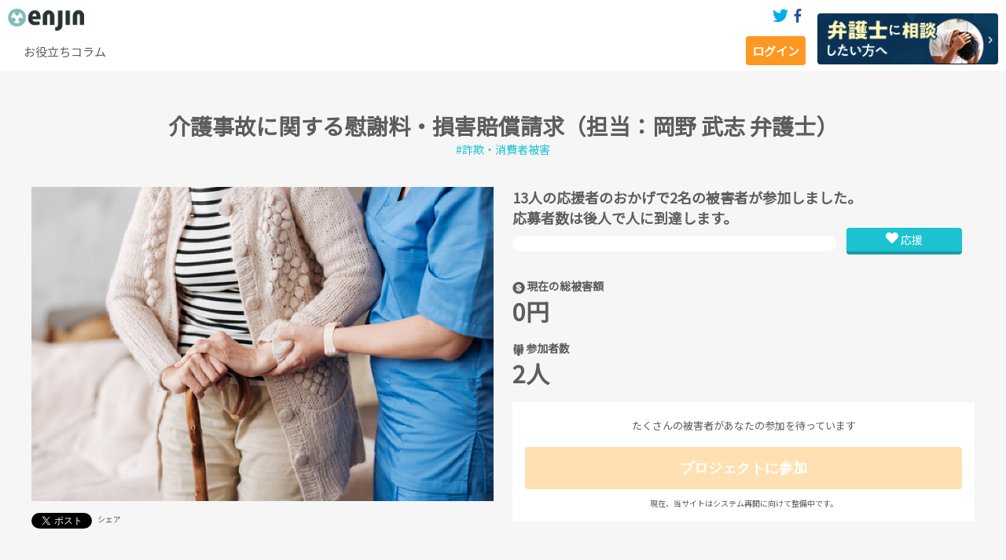

--- FILE ---
content_type: text/html; charset=UTF-8
request_url: https://enjin-classaction.com/project/detail/?projectId=1049568368&p=1
body_size: 10866
content:
<!DOCTYPE html>
<html lang="ja">
  <head>
    <script>
      (function(w,d,s,l,i){w[l]=w[l]||[];w[l].push({'gtm.start':
      new Date().getTime(),event:'gtm.js'});var f=d.getElementsByTagName(s)[0],
      j=d.createElement(s),dl=l!='dataLayer'?'&l='+l:'';j.async=true;j.src=
      'https://www.googletagmanager.com/gtm.js?id='+i+dl;f.parentNode.insertBefore(j,f);
      })(window,document,'script','dataLayer','GTM-M555T3N');
    </script>
	<!-- Google tag (gtag.js) -->
	<script async src="https://www.googletagmanager.com/gtag/js?id=G-524NFBX477"></script>
	<script>
	  window.dataLayer = window.dataLayer || [];
	  function gtag(){dataLayer.push(arguments);}
	  gtag('js', new Date());
	
	  gtag('config', 'G-524NFBX477');
	</script>
    <meta charset="UTF-8">
    <meta http-equiv="content-script-type" content="text/javascript">
    <title>介護事故に関する慰謝料・損害賠償請求（担当：岡野 武志 弁護士）|集団訴訟プラットフォーム enjin</title>
    <meta name="description" content="介護施設や介護サービスを受けていたときに、「介護事故」で大切な家族が亡くなった…。そのような場合、通常であれば業者側から死亡慰謝料が支払われるものの、納得できない金額が支払われるケースもあるようです。適切な慰謝料請求は弁護士に相談してみてください。">
    <meta name="google-site-verification" content="dgU_mWK3ZK9J_SWlC9pMIlkVL-zsPLUBy0cYRE5Jp7U">
    <link rel="shortcut icon" href="/_assets/image/favicon.ico">
    <link rel="shortcut icon" href="">
    <link href="/_assets/css/style.css?v=20260104094939" rel="stylesheet">
    <link rel="stylesheet" href="https://unpkg.com/scroll-hint@latest/css/scroll-hint.css">
    <meta name="viewport" content="width=device-width">
    <meta property="og:site_name" content="介護事故に関する慰謝料・損害賠償請求（担当：岡野 武志 弁護士）">
    <meta property="og:title" content="介護事故に関する慰謝料・損害賠償請求（担当：岡野 武志 弁護士）|集団訴訟プラットフォーム enjin">
    <meta property="og:description" content="介護施設や介護サービスを受けていたときに、「介護事故」で大切な家族が亡くなった…。そのような場合、通常であれば業者側から死亡慰謝料が支払われるものの、納得できない金額が支払われるケースもあるようです。適切な慰謝料請求は弁護士に相談してみてください。">
    <meta http-equiv="content-script-type" content="text/javascript">
    <meta property="og:url" content="https://enjin-classaction.com/project/detail/?projectId=1049568368&p=1">
    <meta property="og:image" content="https://bucket.dan-de-go.com/img/20190627171716_071b546e697a91a67a410fac082877f498565a5b_1000.png">
    <meta property="og:type" content="article">
    <meta name="google-site-verification" content="UQOZsF6oZBHXoepzc-BqBhi02JTbeLn5XN6yHpjIF7I">
    <meta name="robots" content="index,follow">
    <meta name="twitter:card" content="summary_large_image">
    <meta name="twitter:site" content="@classaction_co">
    <script type="text/javascript" src="https://www.promisejs.org/polyfills/promise-7.0.4.min.js"></script>
    <script>(function(add, cla){window['UserHeatTag']=cla;window[cla]=window[cla]||function(){(window[cla].q=window[cla].q||[]).push(arguments)},window[cla].l=1*new Date();var ul=document.createElement('script');var tag = document.getElementsByTagName('script')[0];ul.async=1;ul.src=add;tag.parentNode.insertBefore(ul,tag);})('//uh.nakanohito.jp/uhj2/uh.js', '_uhtracker');_uhtracker({id:'uh9VtzbpSS'});</script>
  </head>
  <body>    <header class="l-header">
      <div class="l-header__top"><a class="logo l-header__logo" href="/"><img src="/_assets/image/headerLogo.gif" style="display:inline-block" alt=""></a>
        <div class="l-header__topRight">

          <div class="l-header__sns">
            <a href="https://twitter.com/classaction_co">
              <svg class="icon icon--twitter" xmlns="http://www.w3.org/2000/svg" viewBox="0 0 30 30">
                <path d="M26.9,8.8c0,0.3,0,0.5,0,0.8c0,8.1-6.2,17.5-17.5,17.5c-3.5,0-6.7-1-9.4-2.8c0.5,0.1,1,0.1,1.5,0.1c2.9,0,5.5-1,7.6-2.6c-2.7-0.1-5-1.8-5.7-4.3c0.4,0.1,0.8,0.1,1.2,0.1c0.6,0,1.1-0.1,1.6-0.2c-2.8-0.6-4.9-3-4.9-6v-0.1C2,11.7,3,12,4,12c-1.7-1.1-2.7-3-2.7-5.1c0-1.1,0.3-2.2,0.8-3.1c3,3.7,7.6,6.2,12.7,6.4c-0.1-0.5-0.2-0.9-0.2-1.4c0-3.4,2.7-6.1,6.1-6.1c1.8,0,3.4,0.7,4.5,1.9c1.4-0.3,2.7-0.8,3.9-1.5c-0.5,1.4-1.4,2.6-2.7,3.4c1.2-0.1,2.4-0.5,3.5-1C29.2,6.8,28.1,7.9,26.9,8.8L26.9,8.8z"></path>
              </svg></a><a href="https://www.facebook.com/Enjin%E5%86%86%E9%99%A3-712593799131835/?__tn__=%2Cd%2CP-R&amp;eid=ARAxOWiMSo-wjmrvPL4bUNE8XyCRJVAhnLeZ-vzYwMwlUqV54xeUIMI2aAVWRL53fUIuiR4_rfiC2a4N">
              <svg class="icon icon--facebook" xmlns="http://www.w3.org/2000/svg" viewBox="0 0 30 30">
                <path d="M19.3,6.1h2.5V1.9c-0.4-0.1-1.9-0.2-3.6-0.2c-3.6,0-6.1,2.2-6.1,6.2v3.7h-4v4.7h4v11.9H17V16.4h3.8l0.6-4.7H17V8.4C17,7.1,17.4,6.1,19.3,6.1L19.3,6.1z"></path>
              </svg></a>
          </div>
        </div>
      </div>
      <div class="l-header__bottom">
        <div class="l-header__bigNav"><a class="l-header__bigNavItem" href="/column/list/">お役立ちコラム</a></div>
        <div class="w-flex">
          <div class="l-header__userBtn"><a class="actionBtn actionBtn--orange l-header__loginBtn" href="/login/">ログイン</a>
            <div class="guestMenu js-globalNavOpen"><span></span><span></span><span></span></div>          </div>
        </div>
      </div>
      <div class="l-header__right">
        <div class="l-header__right_banner">
          <a href="https://enjin-classaction.com/soudan/">
            <img src="/_assets/image/common/cvpage_headerbn@2x.png" alt="弁護しに相談したい方へ">
          </a>
        </div>
      </div>
    </header>    <div class="l-nav l-nav--global js-globalNav" style="display:none"><a class="o-nav__createBtn" href="/login/">ログイン</a>
      <ul class="o-nav">
        <li class="m-navItem"><a class="m-navItem__link" href="/about/user/">enjinとは</a></li>
        <li class="m-navItem"><a class="m-navItem__link" href="/form/">被害報告窓口</a></li>
        <li class="m-navItem"><a class="m-navItem__link" href="/project/">プロジェクト一覧</a></li>
        <li class="m-navItem"><a class="m-navItem__link" href="/column/list/">お役立ちコラム</a></li>
        
      </ul>
    </div>    <div class="l-header__snsNav js-snsNav">
      <div class="w-flex w-flex--top"><a class="snsBigBtn snsBigBtn--mini snsBigBtn--twitter" href="https://twitter.com/classaction_co">
          <svg class="icon icon--twitter" xmlns="http://www.w3.org/2000/svg" viewBox="0 0 30 30">
            <path d="M26.9,8.8c0,0.3,0,0.5,0,0.8c0,8.1-6.2,17.5-17.5,17.5c-3.5,0-6.7-1-9.4-2.8c0.5,0.1,1,0.1,1.5,0.1c2.9,0,5.5-1,7.6-2.6c-2.7-0.1-5-1.8-5.7-4.3c0.4,0.1,0.8,0.1,1.2,0.1c0.6,0,1.1-0.1,1.6-0.2c-2.8-0.6-4.9-3-4.9-6v-0.1C2,11.7,3,12,4,12c-1.7-1.1-2.7-3-2.7-5.1c0-1.1,0.3-2.2,0.8-3.1c3,3.7,7.6,6.2,12.7,6.4c-0.1-0.5-0.2-0.9-0.2-1.4c0-3.4,2.7-6.1,6.1-6.1c1.8,0,3.4,0.7,4.5,1.9c1.4-0.3,2.7-0.8,3.9-1.5c-0.5,1.4-1.4,2.6-2.7,3.4c1.2-0.1,2.4-0.5,3.5-1C29.2,6.8,28.1,7.9,26.9,8.8L26.9,8.8z"></path>
          </svg>公式アカウント</a><a class="snsBigBtn snsBigBtn--mini snsBigBtn--facebook" href="https://www.facebook.com/Enjin%E5%86%86%E9%99%A3-712593799131835/?__tn__=%2Cd%2CP-R&eid=ARAxOWiMSo-wjmrvPL4bUNE8XyCRJVAhnLeZ-vzYwMwlUqV54xeUIMI2aAVWRL53fUIuiR4_rfiC2a4N">
          <svg class="icon icon--facebook" xmlns="http://www.w3.org/2000/svg" viewBox="0 0 30 30">
            <path d="M19.3,6.1h2.5V1.9c-0.4-0.1-1.9-0.2-3.6-0.2c-3.6,0-6.1,2.2-6.1,6.2v3.7h-4v4.7h4v11.9H17V16.4h3.8l0.6-4.7H17V8.4C17,7.1,17.4,6.1,19.3,6.1L19.3,6.1z"></path>
          </svg>公式アカウント</a></div>
    </div>
    <div class="l-all">
      <div class="p-project p-project__topArea">
        <div class="o-projectHeader">
          <div class="o-projectHeader__top">
            <h1 class="headLine o-projectHeader__headLine">介護事故に関する慰謝料・損害賠償請求（担当：岡野 武志 弁護士）</h1>
            <div class="o-projectHeader__category"><a href="/project/category/scam">#詐欺・消費者被害</a></div>
          </div>
          <div class="w-default w-flex w-flex--top">
            <div class="o-projectHeader__imgArea">
              <div class="o-projectHeader__img lazy-load" style="background-image: url(https://bucket.dan-de-go.com/img/20190627171716_071b546e697a91a67a410fac082877f498565a5b_1000.png)"></div>
              <!--
                        <div class="o-projectHeader__step o-projectHeader__step--join">参加受付中</div>            -->
              <div class="o-projectHeader__mqTitle">
                <h1 class="headLine o-projectHeader__headLine">介護事故に関する慰謝料・損害賠償請求（担当：岡野 武志 弁護士）</h1>
                <div class="o-projectHeader__category">#詐欺・消費者被害</div>
              </div>
              <div class="o-sns o-projectHeader__sns">
                <div class="m-snsItem"><a class="btnTwitterShare twitter-share-button" href="https://twitter.com/share?ref_src=twsrc%5Etfw&hashtags=enjin,related=classaction_co" data-show-count="false" data-text="【現在の総被害額は0円】「介護事故に関する慰謝料・損害賠償請求（担当：岡野 武志 弁護士）」を応援しています。" data-url="https://enjin-classaction.com/project/detail/?projectId=1049568368" data-via="classaction_co" data-related="classaction_co" data-lang="ja">Tweet</a>
                  <script async src="https://platform.twitter.com/widgets.js" charset="utf-8"></script>
                </div>
                <div class="m-snsItem">
                  <div id="fb-root"></div>
                  <script async defer crossorigin="anonymous" src="https://connect.facebook.net/ja_JP/sdk.js#xfbml=1&amp;version=v3.3"></script>
                  <div class="fb-share-button" data-href="https://enjin-classaction.com/project/detail/?projectId=1049568368" data-layout="button_count" data-size="small"><a class="btnFacebookShare fb-xfbml-parse-ignore" target="_blank" href="https://www.facebook.com/sharer/sharer.php?u=https%3A%2F%2Fenjin-classaction.com%2Fproject%2Fdetail%2F%3FprojectId%3D1049568368&amp;src=sdkpreparse">シェア</a></div>
                </div>
                <div class="m-snsItem"><a class="hatena-bookmark-button" href="http://b.hatena.ne.jp/entry/" data-hatena-bookmark-layout="basic-label-counter" data-hatena-bookmark-lang="ja" title="このエントリーをはてなブックマークに追加"><img src="https://b.st-hatena.com/images/v4/public/entry-button/button-only@2x.png" alt="このエントリーをはてなブックマークに追加" width="20" height="20" style="border: none;"></a>
                  <script type="text/javascript" src="https://b.st-hatena.com/js/bookmark_button.js" charset="utf-8" async="async"></script>
                </div>
                <div class="m-snsItem">
                  <div class="line-it-button" data-lang="ja" data-type="share-a" data-ver="3" data-url="https://enjin-classaction.com/project/detail/?projectId=1049568368" data-color="default" data-size="small" data-count="true" style="display: none;"></div>
                  <script src="https://d.line-scdn.net/r/web/social-plugin/js/thirdparty/loader.min.js" async="async" defer="defer"></script>
                </div>
              </div>
            </div>
            <div class="o-projectHeader__data">
              <div class="o-projectHeader__dataBox">
                <div class="headLine o-projectHeader__dataBox__text"><span class="js-existNum">13</span>人の応援者のおかげで2名の被害者が参加しました。<br>応募者数は後<span class="js-plusNum"></span>人で<span class="js-nextNum"></span>人に到達します。</div>
                <div class="o-projectHeader__meter">
                  <div class="o-projectHeader__meterInner js-meterInner"><span class="js-supportNum">13</span>人</div>
                </div>                <div class="o-projectHeader__supportBtn js-support btnSupport">
                  <svg class="icon icon--heart" xmlns="http://www.w3.org/2000/svg" viewBox="0 0 512 512">
                    <path d="M462.3 62.6C407.5 15.9 326 24.3 275.7 76.2L256 96.5l-19.7-20.3C186.1 24.3 104.5 15.9 49.7 62.6c-62.8 53.6-66.1 149.8-9.9 207.9l193.5 199.8c12.5 12.9 32.8 12.9 45.3 0l193.5-199.8c56.3-58.1 53-154.3-9.8-207.9z"></path>
                  </svg>応援
                </div>                <div class="o-projectHeader__numBox">
                  <h2 class="o-projectHeader__headLine02"><img src="/_assets/image/common/icon/coin.png" style="height: 15px; width: auto; vertical-align:top; margin: 5px 2px 0 0;" alt="">現在の総被害額</h2>
                  <div class="o-projectHeader__num">0円</div>
                </div>
                <div class="o-projectHeader__numBox">
                  <h2 class="o-projectHeader__headLine02"><img src="/_assets/image/common/icon/people.png" style="height: 15px; width: auto; vertical-align:top; margin: 5px 2px 0 0;" alt="">参加者数</h2>
                  <div class="o-projectHeader__num">2人</div>
                </div>
              </div>
              <div class="o-projectHeader__join">                <div class="o-projectHeader__joinComment">たくさんの被害者があなたの参加を待っています                </div>                <form action="/project/detail/join/?projectId=1049568368" method="post">
                  <input class="o-projectHeader__actionBtn btnUserParticipate" type="submit" value="プロジェクトに参加" disabled="disabled" style="margin-top: 14px; border-bottom: none; background: #FFE0B2; cursor: default">
                </form>                <div><p style="text-align: center;">現在、当サイトはシステム再開に向けて整備中です。</p></div>
                <!--
                <div class="link o-projectHeader__link js-qModalOpen">
                  <div class="js-qModal" style="display: none">
                    <div class="w-modalBg js-qModalBg">
                      <div class="w-qModal">
                        <div class="o-headLine">
                          <div class="headLine">参加がご不安な方</div>
                          <div class="icon icon--close">
                            <svg xmlns="http://www.w3.org/2000/svg" viewBox="0 0 30 30">
                              <g>
                                <path d="M29.78,27.9l-2.02,2.06L15.05,17.25L2.39,29.96L0.37,27.9l12.66-12.66L0.37,2.57l2.02-2.06l12.66,12.71L27.76,0.51l2.02,2.02L17.12,15.24L29.78,27.9z"></path>
                              </g>
                            </svg>
                          </div>
                        </div>
                        <div class="content">
                          現在の一人当たりの着手金目安は
                          0円です
                          （合計着手金目安／0円）
                          着手金は、訴訟前に弁護士へ支払う費用です。一般的な目安は数万～数十万円となりますが、 正確な金額は参加人数や被害額で変わります。 詳しくは受任弁護士にお問合わせください。
                        </div>
                      </div>
                    </div>
                  </div>参加がご不安な方はこちら
                </div>
                -->
                              </div>
            </div>
          </div>
        </div>
      </div>
      <div class="l-container l-container--wide">
        <div class="p-project">
          <div class="o-tabLinkList o-tabLinkList--gray">
            <div class="w-default">
              <div class="m-tabLinkItem js-projectOpen active">
                <svg class="icon icon--clip" xmlns="http://www.w3.org/2000/svg" viewBox="0 0 448 512">
                  <path d="M43.246 466.142c-58.43-60.289-57.341-157.511 1.386-217.581L254.392 34c44.316-45.332 116.351-45.336 160.671 0 43.89 44.894 43.943 117.329 0 162.276L232.214 383.128c-29.855 30.537-78.633 30.111-107.982-.998-28.275-29.97-27.368-77.473 1.452-106.953l143.743-146.835c6.182-6.314 16.312-6.422 22.626-.241l22.861 22.379c6.315 6.182 6.422 16.312.241 22.626L171.427 319.927c-4.932 5.045-5.236 13.428-.648 18.292 4.372 4.634 11.245 4.711 15.688.165l182.849-186.851c19.613-20.062 19.613-52.725-.011-72.798-19.189-19.627-49.957-19.637-69.154 0L90.39 293.295c-34.763 35.56-35.299 93.12-1.191 128.313 34.01 35.093 88.985 35.137 123.058.286l172.06-175.999c6.177-6.319 16.307-6.433 22.626-.256l22.877 22.364c6.319 6.177 6.434 16.307.256 22.626l-172.06 175.998c-59.576 60.938-155.943 60.216-214.77-.485z"></path>
                </svg>
                <div class="m-tabLinkItem__text">プロジェクト詳細</div>
              </div>
              
              <!-- div class="m-tabLinkItem js-projectOpen" style="background: #f6f6f6;">
                <svg class="icon icon--comment" xmlns="http://www.w3.org/2000/svg" viewBox="0 0 576 512">
                  <path d="M416 192c0-88.4-93.1-160-208-160S0 103.6 0 192c0 34.3 14.1 65.9 38 92-13.4 30.2-35.5 54.2-35.8 54.5-2.2 2.3-2.8 5.7-1.5 8.7S4.8 352 8 352c36.6 0 66.9-12.3 88.7-25 32.2 15.7 70.3 25 111.3 25 114.9 0 208-71.6 208-160zm122 220c23.9-26 38-57.7 38-92 0-66.9-53.5-124.2-129.3-148.1.9 6.6 1.3 13.3 1.3 20.1 0 105.9-107.7 192-240 192-10.8 0-21.3-.8-31.7-1.9C207.8 439.6 281.8 480 368 480c41 0 79.1-9.2 111.3-25 21.8 12.7 52.1 25 88.7 25 3.2 0 6.1-1.9 7.3-4.8 1.3-2.9.7-6.3-1.5-8.7-.3-.3-22.4-24.2-35.8-54.5z"></path>
                </svg>
                <div class="m-tabLinkItem__text">コメント</div>
              </div -->
            </div>
          </div>
          <div class="w-default w-flex w-flex--top">
            <div class="w-contentWrap--70 o-projectContent">
              <div class="o-projectDetailContent js-projectDetail">
                <h2 style="margin-bottom: 20px;border-left: #1dc2d1 10px solid;background:#f6f6f6;padding: 5px;">介護事故に関する慰謝料・損害賠償請求（担当：岡野 武志 弁護士）の詳細情報</h2>アトム法律事務所弁護士法人代表 岡野武志（第二東京弁護士会）<br />
<br />
介護施設や介護サービスを受けていたときに、「介護事故」で大切な家族が亡くなった…。そのような場合、通常であれば業者側から死亡慰謝料が支払われるものの、納得できない金額が支払われるケースもあるようです。適切な慰謝料請求は弁護士に相談してみてください。<br />
<br />
<br />
１．介護サービスの事故に関する慰謝料・損害賠償請求の概要<br />
<br />
介護事故でご家族が亡くなってしまった場合、通常であれば介護施設側から死亡慰謝料などが支払われます。<br />
しかし、場合によっては適切ではない賠償額が提示される場合も…。<br />
<br />
今後の生活のためにも、心のわだかまりを残さないためにも、<br />
その慰謝料・損害賠償が適切なのか、一度弁護士に相談をしてみませんか。<br />
<br />
<br />
２．介護サービスの事故に関する慰謝料・損害賠償請求の関連サービス名・運営会社名・勧誘者氏名など<br />
<br />
各介護施設、介護サービス提供企業など<br />
<br />
<br />
３．介護サービスの事故に関する慰謝料・損害賠償請求の詳細な経緯<br />
<br />
たとえば、介護中の事故と支払われた賠償金・慰謝料には以下のような例があります。<br />
<br />
①被介護者が訪問介護サービスで調理されたうどんを食べたところ、直径7cmのさつまあげを喉に詰まらせ、窒息状態となり、死亡してしまった<br />
⇒賠償金総額1,564万円<br />
<br />
②アルツハイマー型認知症を患った被介護者が小規模多機能型居宅介護施設から抜け出し、3日後に施設から約590メートル離れた場所で死亡している姿が発見された<br />
⇒賠償金総額1,980万円<br />
<br />
法律の専門家であり、交渉事にも慣れている弁護士に相談することで、示談の段階で相手方から適切な金額の賠償金を支払ってもらえる可能性が高まります。<br />
<br />
そのほかにも、弁護士に依頼することによるメリットには<br />
<br />
・弁護士に頼ることで様々な手続きや交渉を安心して任せられる<br />
・ご家族を亡くしたばかりで気が動転してしまっているときに、的確な対応をしてもらえる<br />
・今後の手続きの流れや、感情的になってやってはいけないことなどのアドバイスをもらえる<br />
<br />
といったものがあります。<br />
<br />
お悩みのご遺族の方がいらっしゃいましたら、ぜひ当プロジェクトにご参加ください。<br />
<br />
<br />
４．関連コラム<br />
<br />
【弁護士費用の相場】に関するenjinのコラムを紹介しています。あなたの被害回復の参考にしてみてください。<br />
https://enjin-classaction.com/column/detail/?columnId=981&amp;category=base<br />
<br />
【enjinの詳しい利用方法やよくある質問を紹介しています。参加に不安のある方、サイトの解説はこちらを参照ください】<br />
https://enjin-classaction.com/qa/              </div>
              <div class="js-comment_apiURL" style="display:none;">/api/project/detail/comment</div>
              <div class="js-projectIdPath" style="display:none;">1049568368</div>
              <div class="js-rootPath" style="display:none;">/</div>
              <!-- div class="js-projectDetail" style="display:none;">
                <div class="o-remark">
                  <div class="o-remark__topBar o-remark__topBar--flat">
                    <input class="inputText inputText--simple inputText--Sm js-bbsName" type="text" name="nickname" value=""  placeholder="ニックネーム">
                    <input class="actionBtn actionBtn--toolBtn actionBtn--flexEnd js-commentSubmit" id="button" type="submit" value="投稿">
                  </div>
                  <textarea class="textArea js-commentContent" name="txt" id="content" maxlength="250" placeholder="コメントを250文字以内でご入力ください" required></textarea>
                </div>
                <div class="o-commentList">
                  <div class="loadModule js-loadIcon"></div>
                  <div class="js-projectComment"></div>
                </div>
              </div -->
            </div>
            <div class="w-contentWrap--30">
                <a href="/about/user/" style="display:block;margin-top:30px;">
                    <img src="/_assets/image/common/about_user.jpg" style="display:block;width: 100%;" alt="">
                </a>
                <a href="/about/lawyer/" style="display:block;margin-top:30px;">
                    <img src="/_assets/image/common/about_lawyer.jpg" style="display:block;width: 100%;" alt="">
                </a>
                <a href="https://atomfirm.com/media/" style="display:block; margin-top:30px; ">
                    <img src="https://bucket.dan-de-go.com/img/20211102114127_dbf46dc0c79f727a989a8293353179de9fc225d4.png" style="display:block; width: 100%; " alt="交通事故案件に詳しい弁護士が事故の被害に遭われた方のお悩みを解決「交通事故弁護士解決ナビ」" class="loading loaded" data-was-processed="true">
                </a>
                <a href="https://atomfirm.com/jiko/" style="display:block; margin-top:30px; ">
                    <img src="https://bucket.dan-de-go.com/img/20220331161855_c062d5dd590f7b2a588bbfad01fd5328fab30ab3.png" style="display:block; width: 100%; " alt="事故に詳しい弁護士が事故の被害で苦しんでいる方のお悩みを解決「事故慰謝料解決ナビ」" class="loading loaded" data-was-processed="true">
                </a>
                <a href="https://atomfirm.com/sakujo/" style="display:block; margin-top:30px; ">
                    <img src="https://bucket.dan-de-go.com/img/20211102114129_93ccf0d52d053bfd60e030d5a85a7ad14dbd39ca.png" style="display:block; width: 100%; " alt="ネット削除依頼に詳しい弁護士が誹謗中傷・名誉毀損で苦しんでいる方のお悩みを解決「ネット削除依頼ナビ" class="loading loaded" data-was-processed="true">
                </a>
                <a href="https://twitter.com/classaction_co" style="display:block;margin-top:30px;">
                    <img src="/_assets/image/common/twitter_banner.jpg" style="display:block;width: 100%;" alt="">
                </a>
              <div class="o-ranking">
                <div class="o-ranking__top">
                  <div class="headLine o-ranking__headLine">
                    <svg class="icon icon--crown" xmlns="http://www.w3.org/2000/svg" viewBox="0 0 512 512">
                      <g>
                        <path d="M124.536,178.991c12.892,0,23.33-10.438,23.33-23.322s-10.438-23.322-23.33-23.322c-12.876,0-23.314,10.438-23.314,23.322S111.66,178.991,124.536,178.991z"></path>
                        <path d="M46.66,211.508c0-12.883-10.454-23.321-23.33-23.321C10.454,188.187,0,198.625,0,211.508c0,12.884,10.454,23.322,23.33,23.322C36.206,234.83,46.66,224.392,46.66,211.508z"></path>
                        <path d="M387.464,178.991c12.892,0,23.33-10.438,23.33-23.322s-10.438-23.322-23.33-23.322c-12.876,0-23.314,10.438-23.314,23.322S374.588,178.991,387.464,178.991z"></path>
                        <path d="M488.686,188.187c-12.892,0-23.33,10.438-23.33,23.321c0,12.884,10.438,23.322,23.33,23.322c12.876,0,23.314-10.438,23.314-23.322C512,198.625,501.562,188.187,488.686,188.187z"></path>
                        <rect x="80.101" y="399.236" width="351.815" height="36.296"></rect>
                        <path d="M400.193,272.999c-33.932-23.322-14.839-82.694-14.839-82.694l-19.388-5.661c-40.721,77.385-100.608,73.761-95.937-12.728v-27.715h33.686v-28.05h-33.686V76.468h-28.058v39.682h-33.702v28.05h33.702v27.715c4.679,86.49-55.2,90.113-95.938,12.728l-19.371,5.661c0,0,19.076,59.372-14.839,82.694c-33.932,23.321-63.626-33.923-63.626-33.923l-19.076,8.474L82.13,374.777H429.87l53.008-127.226l-19.076-8.474C463.802,239.076,434.125,296.32,400.193,272.999z M170.852,321.058c-9.26,0-16.77-7.501-16.77-16.762c0-9.252,7.51-16.753,16.77-16.753c9.244,0,16.753,7.501,16.753,16.753C187.606,313.557,180.096,321.058,170.852,321.058zM256.008,312.681c-9.26,0-16.762-7.501-16.762-16.762c0-9.252,7.501-16.753,16.762-16.753c9.252,0,16.753,7.501,16.753,16.753C272.762,305.18,265.26,312.681,256.008,312.681z M341.164,321.058c-9.26,0-16.753-7.501-16.753-16.762c0-9.252,7.493-16.753,16.753-16.753c9.26,0,16.753,7.501,16.753,16.753C357.918,313.557,350.425,321.058,341.164,321.058z"></path>
                      </g>
                    </svg>コラム人気ランキング
                    <svg class="icon icon--crown" xmlns="http://www.w3.org/2000/svg" viewBox="0 0 512 512">
                      <g>
                        <path d="M124.536,178.991c12.892,0,23.33-10.438,23.33-23.322s-10.438-23.322-23.33-23.322c-12.876,0-23.314,10.438-23.314,23.322S111.66,178.991,124.536,178.991z"></path>
                        <path d="M46.66,211.508c0-12.883-10.454-23.321-23.33-23.321C10.454,188.187,0,198.625,0,211.508c0,12.884,10.454,23.322,23.33,23.322C36.206,234.83,46.66,224.392,46.66,211.508z"></path>
                        <path d="M387.464,178.991c12.892,0,23.33-10.438,23.33-23.322s-10.438-23.322-23.33-23.322c-12.876,0-23.314,10.438-23.314,23.322S374.588,178.991,387.464,178.991z"></path>
                        <path d="M488.686,188.187c-12.892,0-23.33,10.438-23.33,23.321c0,12.884,10.438,23.322,23.33,23.322c12.876,0,23.314-10.438,23.314-23.322C512,198.625,501.562,188.187,488.686,188.187z"></path>
                        <rect x="80.101" y="399.236" width="351.815" height="36.296"></rect>
                        <path d="M400.193,272.999c-33.932-23.322-14.839-82.694-14.839-82.694l-19.388-5.661c-40.721,77.385-100.608,73.761-95.937-12.728v-27.715h33.686v-28.05h-33.686V76.468h-28.058v39.682h-33.702v28.05h33.702v27.715c4.679,86.49-55.2,90.113-95.938,12.728l-19.371,5.661c0,0,19.076,59.372-14.839,82.694c-33.932,23.321-63.626-33.923-63.626-33.923l-19.076,8.474L82.13,374.777H429.87l53.008-127.226l-19.076-8.474C463.802,239.076,434.125,296.32,400.193,272.999z M170.852,321.058c-9.26,0-16.77-7.501-16.77-16.762c0-9.252,7.51-16.753,16.77-16.753c9.244,0,16.753,7.501,16.753,16.753C187.606,313.557,180.096,321.058,170.852,321.058zM256.008,312.681c-9.26,0-16.762-7.501-16.762-16.762c0-9.252,7.501-16.753,16.762-16.753c9.252,0,16.753,7.501,16.753,16.753C272.762,305.18,265.26,312.681,256.008,312.681z M341.164,321.058c-9.26,0-16.753-7.501-16.753-16.762c0-9.252,7.493-16.753,16.753-16.753c9.26,0,16.753,7.501,16.753,16.753C357.918,313.557,350.425,321.058,341.164,321.058z"></path>
                      </g>
                    </svg>
                  </div>
                </div>
                <ul class="js-readColumnList">                  <li class="m-rankingItem w-flex">
                    <div class="m-rankingItem__img" style="background: url(https://bucket.dan-de-go.com/wp-content/uploads/2018/09/27193616/59_eyecatch_100.png)">
                      <div class="m-rankingItem__num js-columnRankingNum"></div>
                    </div><a class="link m-rankingItem__link" href="/column/detail/?columnId=815">警察に被害届を出すには？必須項目＆不受理となるポイント３つを解説</a>
                  </li>                  <li class="m-rankingItem w-flex">
                    <div class="m-rankingItem__img" style="background: url(https://bucket.dan-de-go.com/wp-content/uploads/2018/09/12142345/49_eyecatch_100.png)">
                      <div class="m-rankingItem__num js-columnRankingNum"></div>
                    </div><a class="link m-rankingItem__link" href="/column/detail/?columnId=743">ワンクリック詐欺、無視して本当にＯＫ？安心していい４つの法的根拠</a>
                  </li>                  <li class="m-rankingItem w-flex">
                    <div class="m-rankingItem__img" style="background: url(https://bucket.dan-de-go.com/img/20181010183718_712fa3df2e297d244ad52850b8b4cdd10e260764_100.png)">
                      <div class="m-rankingItem__num js-columnRankingNum"></div>
                    </div><a class="link m-rankingItem__link" href="/column/detail/?columnId=828">「送り付け商法」の手口と対処法！不明な荷物が届いた時の心構え３つ</a>
                  </li>                  <li class="m-rankingItem w-flex">
                    <div class="m-rankingItem__img" style="background: url(https://bucket.dan-de-go.com/wp-content/uploads/2018/09/03151756/42_eyecatch_100.png)">
                      <div class="m-rankingItem__num js-columnRankingNum"></div>
                    </div><a class="link m-rankingItem__link" href="/column/detail/?columnId=698">再び急増中のAmazon詐欺…手口のトレンドと詐欺を見抜く４つの方法</a>
                  </li>                  <li class="m-rankingItem w-flex">
                    <div class="m-rankingItem__img" style="background: url(https://bucket.dan-de-go.com/img/20190314191808_67fbe27d57c8ac54efc7991503bdc3b09a27b6ca_100.png)">
                      <div class="m-rankingItem__num js-columnRankingNum"></div>
                    </div><a class="link m-rankingItem__link" href="/column/detail/?columnId=964">チケット転売が６月から違法に！売る時・買う時に気を付けたいこと</a>
                  </li>                </ul>
              </div>            </div>
          </div>
          <div class="js-tokenPath" style="display:none;">8f032f448764b4e6fb0bbd4c074ebcd9</div>        </div>
      </div>      <footer>        <!--それ以外のページの表示-->
        <div class="chatBot js-chatBot">
          <div class="chatBot__title js-chatBot__title">無料で被害を報告する</div>
          <div class="chatBot__content js-chatBotContent"></div>
        </div>
        <form method="post" action="/form/submit/?from=chat" enctype="multipart/form-data" name="form">
          <input class="js-chatBot__value" type="hidden" name="mail" value=""/>          <input class="js-chatBot__value" type="hidden" name="nickname" value=""/>          <input class="js-chatBot__value" type="hidden" name="tel" value=""/>          <input class="js-chatBot__value" type="hidden" name="prefecture" value=""/>          <input class="js-chatBot__value" type="hidden" name="oppFullname" value=""/>          <input class="js-chatBot__value" type="hidden" name="oppUrl" value=""/>          <input class="js-chatBot__value" type="hidden" name="account" value=""/>          <input class="js-chatBot__value" type="hidden" name="damage" value=""/>          <input class="js-chatBot__value" type="hidden" name="transferProcess[]" value=""/>          <input class="js-chatBot__value" type="hidden" name="timmingOfDamage" value=""/>          <input class="js-chatBot__value" type="hidden" name="overview" value=""/>          <input class="js-chatBot__value" type="hidden" name="fromMedia" value=""/>
          <input class="js-chatBot__value" type="hidden" name="fromMediaDetail" value=""/>
          <input type="hidden" name="token" value="8f032f448764b4e6fb0bbd4c074ebcd9"/>
        </form>
        <select class="chatBot__hidden js-questionnaire-media js-foundPlaceQuestionnaire" name="fromMedia" required="required">
          <option value="">選択してください</option>          <option value="新聞">新聞</option>          <option value="雑誌">雑誌</option>          <option value="テレビ">テレビ</option>          <option value="Google検索結果画面の広告">Google検索結果画面の広告</option>          <option value="Google/Yahoo!/Bing検索">Google/Yahoo!/Bing検索</option>          <option value="enjin公式Twitterアカウント">enjin公式Twitterアカウント</option>          <option value="その他Twitterアカウント">その他Twitterアカウント</option>          <option value="enjin公式Facebook">enjin公式Facebook</option>          <option value="enjinサイト内の他コラム記事">enjinサイト内の他コラム記事</option>          <option value="その他サイト、ブログ、掲示板">その他サイト、ブログ、掲示板</option>          <option value="その他">その他</option>        </select>
        <textarea class="chatBot__hidden js-fromMediaDetail-detail" name="fromMediaDetail" placeholder="(例)〇〇という番組をみて検索しました。" required="required"></textarea>
        <script src="/_assets/javascript/chatbot/index.js"></script>        <div class="l-footer">
          <div class="l-footer__top">
            <div class="l-footer__topText">\法的トラブルに役立つ情報を毎日更新中/</div>
            <div class="l-footer__topSns w-flex w-flex--top"><a class="snsBigBtn snsBigBtn--twitter" href="https://twitter.com/classaction_co">
                <svg class="icon icon--twitter" xmlns="http://www.w3.org/2000/svg" viewBox="0 0 30 30">
                  <path d="M26.9,8.8c0,0.3,0,0.5,0,0.8c0,8.1-6.2,17.5-17.5,17.5c-3.5,0-6.7-1-9.4-2.8c0.5,0.1,1,0.1,1.5,0.1c2.9,0,5.5-1,7.6-2.6c-2.7-0.1-5-1.8-5.7-4.3c0.4,0.1,0.8,0.1,1.2,0.1c0.6,0,1.1-0.1,1.6-0.2c-2.8-0.6-4.9-3-4.9-6v-0.1C2,11.7,3,12,4,12c-1.7-1.1-2.7-3-2.7-5.1c0-1.1,0.3-2.2,0.8-3.1c3,3.7,7.6,6.2,12.7,6.4c-0.1-0.5-0.2-0.9-0.2-1.4c0-3.4,2.7-6.1,6.1-6.1c1.8,0,3.4,0.7,4.5,1.9c1.4-0.3,2.7-0.8,3.9-1.5c-0.5,1.4-1.4,2.6-2.7,3.4c1.2-0.1,2.4-0.5,3.5-1C29.2,6.8,28.1,7.9,26.9,8.8L26.9,8.8z"></path>
                </svg>公式アカウント</a><a class="snsBigBtn snsBigBtn--facebook" href="https://www.facebook.com/Enjin%E5%86%86%E9%99%A3-712593799131835/?__tn__=%2Cd%2CP-R&eid=ARAxOWiMSo-wjmrvPL4bUNE8XyCRJVAhnLeZ-vzYwMwlUqV54xeUIMI2aAVWRL53fUIuiR4_rfiC2a4N">
                <svg class="icon icon--facebook" xmlns="http://www.w3.org/2000/svg" viewBox="0 0 30 30">
                  <path d="M19.3,6.1h2.5V1.9c-0.4-0.1-1.9-0.2-3.6-0.2c-3.6,0-6.1,2.2-6.1,6.2v3.7h-4v4.7h4v11.9H17V16.4h3.8l0.6-4.7H17V8.4C17,7.1,17.4,6.1,19.3,6.1L19.3,6.1z"></path>
                </svg>公式アカウント</a></div>
          </div>
          <div class="l-content">
            <div class="l-footer__list w-flex w-flex--top">
              <div class="w-flex__2">
                <div class="o-dataList">
                  <div class="l-footer__listTitle headLine" style="text-align: left;">コラムを探す</div>
                  <div class="l-footer__data"><a class="link link--block" href="/column/list/" style="text-align: left;">コラム一覧         </a><a class="link link--block" href="/column/category/scam" style="text-align: left;">詐欺・消費者被害</a><a class="link link--block" href="/column/category/medical" style="text-align: left;">医療問題</a><a class="link link--block" href="/column/category/labor" style="text-align: left;">労働問題</a><a class="link link--block" href="/column/category/nuclear" style="text-align: left;">原発訴訟</a><a class="link link--block" href="/column/category/building" style="text-align: left;">住宅・建築問題</a><a class="link link--block" href="/column/category/franchise" style="text-align: left;">フランチャイズ紛争</a><a class="link link--block" href="/column/category/noise" style="text-align: left;">環境、騒音被害</a><a class="link link--block" href="/column/category/other" style="text-align: left;">その他</a><a class="link link--block" href="/column/category/base" style="text-align: left;">基礎知識</a></div>
                </div>
              </div>

              <div class="w-flex__2">
                <div class="o-dataList">
                  <div class="l-footer__listTitle headLine" style="text-align: left;">enjinについて</div>
                  <div class="l-footer__data"><a class="link link--block" href="/terms/user/" style="text-align: left;">利用規約</a><a class="link link--block" href="/privacy/" style="text-align: left;">プライバシーポリシー</a><a class="link link--block" href="https://rainmakers.co.jp/" style="text-align: left;">会社概要</a></div>
                </div>
              </div>
              <div class="w-flex__2">
                <div class="headLine" style="text-align: left;">twitter</div><a class="twitter-timeline" data-width="100%" data-height="400" data-link-color="#2B7BB9" href="https://twitter.com/classaction_co?ref_src=twsrc%5Etfw">Tweets by classaction_co</a>
                <script async src="https://platform.twitter.com/widgets.js" charset="utf-8"></script>
              </div>
            </div>
            <div class="copyright">© 2018 - 2023 <a href="https://rainmakers.co.jp/" target="_blank">レインメーカー株式会社</a></div>
          </div>
        </div>
        <div class="ft_floatbn">
          <a href="https://enjin-classaction.com/soudan/">
            <img src="/_assets/image/common/cvpage_floatbn@2x.png" alt="弁護しに相談したい方へ">
          </a>
        </div>
      </footer>      <style>
        .userStatus{
          position: fixed;
          top:100px;
          left:0;
          background:pink;
          color: white;
          z-index: 9999999;
          font-size:18px;
          padding: 10px;
          display: inline-block;
        }
      </style>      <script src="/_assets/javascript/footer/index.js"></script>
    </div>
  </body>
  <script src="/_assets/javascript/project/detail_index.js"></script>
</html>

--- FILE ---
content_type: text/css
request_url: https://enjin-classaction.com/_assets/css/style.css?v=20260104094939
body_size: 20837
content:
@charset 'UTF-8';
@import url('https://fonts.googleapis.com/css?family=Noto+Sans+JP');

.l-footer__topText{
    display: none;
}

.union_banner{
    max-height: 450px;
}

@media screen and (max-width: 900px)
{
    .union_banner{
        width: 100%;
    }
}

.banner_wrapper{
    text-align: center;
    margin-bottom: 5rem;
}

/*.l-footer__listTitle:first-child*/
/*{*/
/*    display: none;*/
/*}*/
html,
body
{
    font-family: 'Noto Sans JP', -apple-system, BlinkMacSystemFont, Helvetica Neue, Segoe UI, '游ゴシック体', YuGothic, Yu Gothic, 'ヒラギノ角ゴ ProN W3', Meiryo, sans-serif;
}

html
{
    font-size: 10px;

    scroll-behavior: smooth;
    -webkit-text-size-adjust: 100%;
}

body
{
    word-break: break-all;

    color: #5d5d5d;

    overflow-wrap: break-word;
}

html,
body,
div,
ul,
li,
h1,
h2,
h3,
h4,
h5,
figure,
p,
section,
header,
input,
a,
textarea
{
    box-sizing: border-box;
    margin: 0;
    padding: 0;
}

a
{
    text-decoration: none;

    color: #5d5d5d;
}

li
{
    list-style: none;
}

h1,
h2,
h3,
h4,
h5
{
    font-size: 16px;
}

img
{
    vertical-align: bottom;
}

input
{
    color: #5d5d5d;
    border-style: none;
}
input:focus
{
    outline: 0;
}

input[type=submit],
button
{
    -webkit-appearance: none;
}

select::-ms-expand
{
    display: none;
}

select
{
    overflow: hidden;

    white-space: nowrap;
}

input::placeholder,
textarea::placeholder
{
    color: #ccc;
}

input::-ms-input-placeholder,
textarea::-ms-input-placeholder
{
    color: #ccc;
}

input::-ms-input-placeholder,
textarea::-ms-input-placeholder
{
    color: #ccc;
}

.w-announce
{
    width: 100%;
    max-width: 800px;
    margin: 0 auto;
    padding: 15px;
}
.w-content .w-flex .w-flex--top {
    display: none;
}

.w-contentBox
{
    font-size: 1.6rem;

    overflow: hidden;

    margin: 10px;
    padding: 15px;

    color: #5d5d5d;
    border: solid 1px #f6f6f6;
    box-shadow: 5px 5px #f6f6f6;
}

/* CLOSING - 2020.04.21 */
.columnRegist,
.p-column__conv,
.w-contentWrap--30 a:nth-child(1) > img,
.w-contentWrap--30 a:nth-child(2) > img,
.w-contentWrap--30 a:nth-child(3) > img,
.w-contentWrap--30 a:nth-last-child(8),
.w-contentWrap--30 a:nth-last-child(9),
.w-contentWrap--30 div:nth-child(4),
.l-content .w-content.w-flex.w-flex--top div.o-headLine:nth-child(-n+3),
.l-content .w-content.w-flex.w-flex--top ul.o-contentList:nth-child(-n+4),
.p-home__heroContent.o-heroContent.o-heroContent--white,
.actionBtn.actionBtn--orange.l-header__loginBtn,
.l-header__topRight,
.chatBot {
    /*	display: none !important;*/
}
.chatBot,
.w-contentWrap--30 a:nth-child(1) > img,
.w-contentWrap--30 a:nth-child(2) > img {
    display: none !important;
}

.atomlink {
    display: block;
}
.sideAtom {
    margin: 0;
}
@media screen and (max-width: 1024px)
{
    .atomlink {
        display: none;
    }
    .sideAtom {
        margin: 0 10px;
    }
}
@media screen and (max-width: 900px)
{
    .w-contentBox--mq
    {
        margin: 0;
        padding: 0;

        border: 0;
        box-shadow: 0;
    }
}

.w-contentBox--harf
{
    width: calc(50% - 20px);
}
@media screen and (max-width: 900px)
{
    .w-contentBox--harf
    {
        width: 100%;
    }
}

.w-contentWrap
{
    display: block;
}

.w-contentWrap--half
{
    width: 50%;
}

.w-contentWrap--30
{
    width: 25%;
}
@media screen and (max-width: 900px)
{
    .w-contentWrap--30
    {
        width: 100%;
    }
}

.w-contentWrap--70
{
    width: 75%;
}
@media screen and (max-width: 900px)
{
    .w-contentWrap--70
    {
        width: 100%;
    }
}

.w-default
{
    width: 100%;
    max-width: 1200px;
    margin: 0 auto;
}

.w-flex
{
    display: flex;

    align-items: center;
    justify-content: space-between;
    flex-wrap: wrap;
}

.w-flex--top
{
    align-items: flex-start;
}

.w-flex--right
{
    flex-direction: row-reverse;
}

.w-flex__1
{
    text-align: center;

    flex-basis: 10%;
}

.w-flex__1-5
{
    text-align: center;

    flex-basis: 15%;
}

.w-flex__2
{
    text-align: center;

    flex-basis: 20%;
}

.w-flex__2--left
{
    text-align: left;

    flex-basis: 20%;
}

.w-flex__5
{
    text-align: center;

    flex-basis: 45%;
}

.w-flex__7
{
    text-align: center;

    flex-basis: 70%;
}

.w-flex__7--left
{
    text-align: left;

    flex-basis: 70%;
}

.w-flex--noWrap
{
    flex-wrap: nowrap;
}

.w-flex--noStretch
{
    flex-shrink: 0;
}

.w-flex--base
{
    align-items: normal;
}

.w-modalBg
{
    position: fixed;
    top: 0;
    left: 0;

    width: 100%;
    height: 100vh;

    background: rgba(0, 0, 0, .2);
}

.w-qModal
{
    font-weight: normal;

    position: relative;

    width: 100%;
    max-width: 400px;
    margin: 10vh auto 0 auto;
    padding: 15px;

    color: #5d5d5d;
    background: #fff;
}

.actionBtn
{
    font-size: 1.5rem;
    font-weight: bold;

    display: block;

    width: 100%;
    max-width: 500px;
    margin: 10px auto;
    padding: 8px;

    cursor: pointer;
    text-align: center;

    color: #fff;
    border-radius: 4px;
    background: #1cc2d0;
}

.actionBtn__cvArea
{
    font-size: 1.5rem;
    font-weight: bold;

    width: 49%;
    margin: 10px auto;
    margin: 0;
    padding: 8px;

    cursor: pointer;
    text-align: center;

    color: #fff;
    border-radius: 4px;
    background: #1cc2d0;
}

.actionBtn--orange
{
    margin: 0;

    background: #ff9723;
}
.actionBtn--orange:hover
{
    background: #ff8702;
}

.actionBtn--white
{
    color: #1cc2d0;
    background: #fff;
}

.actionBtn--gray
{
    color: #fff;
    background: #5d5d5d;
}

.actionBtn--border
{
    color: #1cc2d0;
    border: solid 2px #1cc2d0;
    background: #fff;
}
.actionBtn--border:hover
{
    color: #fff;
    background: #1cc2d0;
}

.actionBtn--simple
{
    font-weight: 100;

    display: inline-block;

    width: auto;
    margin: 0;
    padding: 2px 4px;

    color: #1cc2d0;
    border: solid 1px #1cc2d0;
    border-radius: 0;
    border-radius: 2px;
    background: rgba(28, 194, 208, .2);
}
.actionBtn--simple:hover
{
    background: rgba(28, 194, 208, .4);
}

.actionBtn--simple--sm
{
    font-weight: 100;

    width: 30px;
    margin: 0;
    margin-left: 5px;
    padding: 2px 4px;

    color: #1cc2d0;
    border: solid 1px #1cc2d0;
    border-radius: 2px;
    background: rgba(28, 194, 208, .2);
}
.actionBtn--simple--sm:hover
{
    background: rgba(28, 194, 208, .4);
}

.actionBtn--toolBtn
{
    display: inline-block;

    width: auto;
    margin: 0;
    padding: 6.5px;

    border-radius: 2px;
}

.actionBtn--flexEnd
{
    margin-left: auto;
}

.actionBtn--linkBtn
{
    font-size: 1.2rem;

    display: inline-block;

    width: auto;
    margin: 0;
    margin-left: 12px;
    padding: 2px 4px;

    color: #737373;
    border-radius: 2px;
    background-color: #c1c1c1;
}

.actionBtn--back
{
    background-color: #c3c3c3;
}

.actionBtn--detailed
{
    font-weight: normal;

    display: block;

    margin: auto;

    text-align: center;

    border-radius: 4px;
}

.actionBtn--cancel
{
    color: #9a9a9a;
    border: solid 1px #9a9a9a;
    background: white;
}
.actionBtn--cancel:hover
{
    background: #ececec;
}

.action--right
{
    float: right;
}

.action--left
{
    float: left;
}

.actionBtn--bigCVBtn
{
    font-size: 2.4rem;

    margin: 0;
    padding: 12px 0;

    border-bottom: solid 4px #bd6204;
    border-radius: 8px;
    background: #ff9723;
}
.actionBtn--bigCVBtn:hover
{
    -webkit-transform: translateY(4px);
    transform: translateY(4px);
    /*影を小さく*/

    border-bottom: none;
    /*下に動く*/
    box-shadow: 0 0 1px rgba(0, 0, 0, .2);
}
@media screen and (max-width: 900px)
{
    .actionBtn--bigCVBtn
    {
        font-size: 1.6rem;

        width: 80%;
    }
}

.bigSearch
{
    display: block;
    display: flex;

    max-width: 500px;
    margin: 0 auto;

    border-radius: 8px;
    background: #fff;

    justify-content: space-between;
}
@media screen and (max-width: 900px)
{
    .bigSearch
    {
        width: 80%;
    }
}

.bigSearch__box
{
    font-size: 2rem;

    display: inline-block;

    width: 80%;
    height: 65px;
    padding: 8px;

    vertical-align: top;

    border-radius: 8px 0 0 8px;
    background: #fff;
}
@media screen and (max-width: 900px)
{
    .bigSearch__box
    {
        font-size: 1.6rem;

        height: 50px;
    }
}

.bigSearch__btn
{
    display: inline-block;

    width: 20%;
    height: 50px;
    padding: 8px;

    vertical-align: top;

    border-radius: 0 8px 8px 0;
    background: #fff;
}

.check_box input[type=checkbox]
{
    width: 20px;
    height: 20px;

    vertical-align: middle;
}

.checkboxItem
{
    margin-right: 8px;
    margin-bottom: 20px;

    text-align: center;

    flex-basis: 20%;
}
@media screen and (max-width: 900px)
{
    .checkboxItem
    {
        flex-basis: 46%;
    }
}

.checkboxItem--sm
{
    flex-basis: 11%;
}
@media screen and (max-width: 900px)
{
    .checkboxItem--sm
    {
        flex-basis: 20%;
    }
}

.checkboxItem__box
{
    cursor: pointer;

    border: 2px solid white;
}

.checkboxItem__box--gray
{
    padding: 8px;

    cursor: pointer;

    border: 2px solid white;
    border-radius: 4px;
    background-color: #f6f6f6;
}
@media screen and (min-width: 900px)
{
    .checkboxItem__box--gray:hover
    {
        border: 2px solid #1cc2d0;
    }
}

.checkboxItem__selected
{
    border: 2px solid #1cc2d0;
    border-radius: 4px;
}

.checkboxItem--min
{
    position: relative;

    margin-right: 8px;
    margin-bottom: 8px;
    padding-left: 20px;

    cursor: pointer;
}
.checkboxItem--min:before
{
    position: absolute;
    top: 4px;
    left: 0;

    display: block;

    width: 15px;
    height: 15px;

    content: '';

    border: 1px solid #999;
    border-radius: 4px;
}

.check_subbox:checked
{
    color: #1cc2d0;
}

.check_subbox--selected
{
    color: #1cc2d0;
}

.check_subbox:checked + .checkboxItem--min::after
{
    position: absolute;
    top: 0;
    left: 5px;

    display: block;

    width: 7px;
    height: 14px;

    content: '';
    transform: rotate(40deg);

    border-right: 3px solid #1cc2d0;
    border-bottom: 3px solid #1cc2d0;
}

.js-checkboxItem--min::after
{
    position: absolute;
    top: 0;
    left: 5px;

    display: block;

    width: 7px;
    height: 14px;

    content: '';
    transform: rotate(40deg);

    border-right: 3px solid #1cc2d0;
    border-bottom: 3px solid #1cc2d0;
}

.js-display
{
    display: none;
}

.radio_subbox:checked
{
    color: #1cc2d0;
}

.radio_subbox--selected
{
    color: #1cc2d0;
}

.radioboxItem--min
{
    position: relative;

    margin-right: 12px;
    padding-left: 20px;
}
.radioboxItem--min:before
{
    position: absolute;
    top: 0;
    left: 0;

    display: block;

    width: 15px;
    height: 15px;

    content: '';

    border: 1px solid #999;
    border-radius: 50%;
}

.radio_subbox:checked + .radioboxItem--min::after
{
    position: absolute;
    top: 3px;
    left: 3px;

    display: block;

    width: 11px;
    height: 11px;

    content: '';

    border-radius: 50%;
    background: #1cc2d0;
}

.js-radioboxItem--min::after
{
    position: absolute;
    top: 3px;
    left: 3px;

    display: block;

    width: 11px;
    height: 11px;

    content: '';

    border-radius: 50%;
    background: #1cc2d0;
}

.comment
{
    font-size: 1.3rem;
}

.content
{
    font-size: 1.3rem;
}

.err
{
    border-bottom: solid 2px #ff7272 !important;
}

.no-required
{
    border-bottom: solid 2px #d8d8d8 !important;
}

.fontWeight--normal
{
    font-weight: normal;
}

.fontWeight--bold
{
    font-weight: bold;
}

.fontSize--normal
{
    font-size: 1.6rem;
}

.fontSize--small
{
    font-size: 1.2rem;
}

.fontSize--big
{
    font-size: 1.8rem;
}

.guestMenu
{
    display: none;
}
.guestMenu span
{
    display: block;

    width: 35px;
    height: 5px;
    margin-top: 6px;
    margin-bottom: 5px;

    background: #1cc2d0;
}
@media screen and (max-width: 900px)
{
    .guestMenu
    {
        display: block;
    }
}

.headLine
{
    font-size: 1.8rem;
    font-weight: bold;
}
.headLine a
{
    color: #1cc2d0;
}

.headLine--middle
{
    font-size: 2.4rem;
}

.headLine--center
{
    text-align: center;
}

.headLine--thanks
{
    font-size: 3rem;

    text-align: center;

    color: #1cc2d0;
}

.headLine--section
{
    margin: 20px 0;
}

.headLine.js-displayNone
{
    display: none;
}

.headLine.js-displayAppear
{
    display: block;
}

.icon
{
    width: 16px;
    height: 16px;

    fill: #1cc2d0;
}

.icon--close
{
    text-align: right;
}

.icon--facebook,
.icon--hatena,
.icon--twitter,
.icon--pocket
{
    width: 30px;
    height: 30px;
}

.icon--twitter
{
    fill: #00aced;
}

.icon--facebook
{
    fill: #305097;
}

.icon--hatena
{
    fill: #049fd7;
}

.icon--pocket
{
    fill: #e7354a;
}

.icon--link
{
    width: 14px;
    height: 14px;
    margin: auto;

    vertical-align: bottom;

    fill: #737373;
}

.icon--crown
{
    margin-top: 3px;
}

.image
{
    width: 100%;
    height: 50%;
    min-height: 150px;

    background: #f2f2f2;
    background-position: center;
    background-size: cover;
}

.image--small
{
    width: 100px;
    height: 100px;
    min-height: 100px;
}

.inputText
{
    font-size: 1.6rem;

    display: inline-block;

    width: 100%;
    max-width: 500px;
    padding: 4px;

    border-bottom: solid 2px #1cc2d0;
    background: none;
}

.inputText--allBorder
{
    height: 35px;

    border: solid 2px #fff;
    border-radius: 4px;
    background: rgba(255, 255, 255, .3);
}
.inputText--allBorder::placeholder
{
    color: #fff;
}

.inputText--simple
{
    height: 35px;

    vertical-align: top;

    border: solid 1px #eee;
    background: #fff;
}

.inputText--simple--sm
{
    width: 20%;
    height: 35px;

    border: solid 1px #eee;
    background: #fff;
}
@media screen and (max-width: 900px)
{
    .inputText--simple--sm
    {
        width: 150px;
    }
}

.inputText--simple--ymd
{
    width: 80px;
    height: 35px;

    border: solid 1px #eee;
    background: #fff;
}

.inputText--Sm
{
    width: 200px;
}
@media screen and (max-width: 900px)
{
    .inputText--Sm
    {
        width: 150px;
    }
}
.inputText--Sm.js-addBorder
{
    border: solid 2px #ff7272;
}

.inputText--w100
{
    width: 100%;
}

.link
{
    font-size: 1.5rem;

    color: #1cc2d0;
}
.link:hover
{
    text-decoration: underline;
}

.link--block
{
    display: block;
}

.link--margin-left
{
    margin-left: 8px;
}

.link--tag
{
    font-size: 1.5rem;

    display: inline-block;

    margin: 0 8px;

    color: #1b95e0;
}
.link--tag:hover
{
    text-decoration: underline;
}

.link--white
{
    color: white;
}

.loginMenu
{
    display: flex;

    cursor: pointer;
}

.logo img
{
    width: auto;
    height: 30px;
}

.mainCase__text
{
    width: calc(100% - 200px);
}

.mainCase__flg
{
    width: 100px;
    margin-left: 5px;

    text-align: center;
}

.mainCase__flg--ymd
{
    margin-left: 5px;

    text-align: center;
}

.mainCase__square
{
    width: 50px;
    margin-right: 5px;

    text-align: center;

    border: solid 1px #eee;
}
@media screen and (max-width: 900px)
{
    .mainCase__square
    {
        width: 35px;
    }
}

.mediaQueryMq
{
    display: none;
}
@media screen and (max-width: 900px)
{
    .mediaQueryMq
    {
        display: block;
    }
}

.mediaQueryPc
{
    display: block;
}
@media screen and (max-width: 900px)
{
    .mediaQueryPc
    {
        display: none;
    }
}

.name
{
    font-size: 1.4rem;
    font-weight: bold;
}

.paging
{
    font-weight: bold;

    display: flex;

    padding: 4px;

    flex-wrap: wrap;
    justify-content: center;
}

.paging__item
{
    display: inline-block;
}
.paging__item a
{
    font-size: 1.3rem;

    display: inline-block;
    display: block;

    width: 40px;
    height: 40px;
    margin-top: 4px;
    margin-right: 15px;
    padding-top: 10px;

    -webkit-transition: .2s ease-in-out;
    -moz-transition: .2s ease-in-out;
    -o-transition: .2s ease-in-out;
    transition: .2s ease-in-out;
    text-align: center;

    color: #1cc2d0;
    border-radius: 4px;
    background: #f6f6f6;
}
.paging__item a:hover
{
    margin-top: 0;

    color: #fff;
    background: #1cc2d0;
    box-shadow: 4px 4px 0 rgba(0, 0, 0, .03);
}

.paging__item--current a
{
    color: #fff;
    background: #1cc2d0;
}

.threeDots
{
    position: relative;

    width: 40px;
}
.threeDots:after
{
    font-size: 2rem;
    font-weight: bold;

    position: absolute;
    top: 25%;

    content: '…';
}

.required_item
{
    color: red;
}
.required_item:before
{
    content: '*';
}

.search .icon--search
{
    position: absolute;
    top: 50%;
    left: 95%;

    width: 30px;
    height: 30px;
    margin-left: -4px;

    cursor: pointer;
    -webkit-transform: translate(-50%, -50%);
    /* Safari用 */
    transform: translate(-50%, -50%);
}
@media screen and (max-width: 900px)
{
    .search .icon--search
    {
        width: 20px;
        height: 20px;
    }
}

.select
{
    font-size: 1.6rem;

    display: inline-block;

    width: 100%;
    max-width: 150px;
    height: 35px;
    padding: 4px;

    cursor: pointer;

    color: #5d5d5d;
    border-radius: 2px;
    background: rgba(255, 255, 255, .3);

    -webkit-appearance: button;
    appearance: button;
}

.select--simple
{
    color: #5d5d5d;
    border: solid 1px #eee;
    background: #fff;
}

.snsBigBtn
{
    font-size: 2.5rem;

    width: 49%;
    padding: 20px 10px;

    text-align: center;

    color: #fff;
}
@media screen and (max-width: 1100px)
{
    .snsBigBtn
    {
        font-size: 1.8rem;

        padding: 10px;
    }
}
@media screen and (max-width: 900px)
{
    .snsBigBtn
    {
        display: block;
    }
}
.snsBigBtn .icon
{
    width: 30px;
    height: 30px;

    vertical-align: top;
}
@media screen and (max-width: 1100px)
{
    .snsBigBtn .icon
    {
        width: 20px;
        height: 20px;
    }
}

.snsBigBtn--mini
{
    font-size: 1.5rem;

    padding: 10px;
}
.snsBigBtn--mini .icon
{
    width: 20px;
    height: 20px;
}

.snsBigBtn--twitter
{
    background: #00aced;
}
.snsBigBtn--twitter .icon--twitter
{
    fill: #fff;
}

.snsBigBtn--facebook
{
    background: #305097;
}
.snsBigBtn--facebook .icon--facebook
{
    fill: #fff;
}

.stay
{
    font-size: 1.2rem;

    text-align: center;

    color: #ccc;
}

.subText
{
    font-size: 1.5rem;
}

.textArea
{
    font-size: 1.6rem;

    width: 100%;
    min-height: 100px;
    padding: 4px;

    border: solid 1px #eee;
    border-radius: 2px;
}

.textArea--low
{
    min-height: 35px;
}

.textArea--Bg
{
    height: 350px;
}

.timeSeries__year
{
    width: 50px;
    margin-right: 5px;
}

.timeSeries__month
{
    width: 30px;
    margin-right: 5px;
}

.timeSeries__day
{
    width: 30px;
    margin-right: 5px;
}

.timeSeries__text
{
    width: calc(100% - 200px);
}

.timeSeries__flg
{
    width: 30px;
    margin-left: 5px;
}

.userIcon
{
    display: inline-block;
    overflow: hidden;

    width: 30px;
    height: 30px;

    border-radius: 20px;
}
.userIcon img
{
    width: 100%;
}

.m-bigContentItem__headLine
{
    margin-bottom: 10px;
}

.m-bigContentItem__actionBtn
{
    margin-bottom: 10px;
}

.m-categoryItem
{
    display: block;

    width: 30%;
}
@media screen and (max-width: 900px)
{
    .m-categoryItem
    {
        width: 49%;
    }
}

.m-categoryItem__link
{
    display: block;

    margin-bottom: 30px;
    padding: 30px 0;

    -webkit-transition: .2s ease-in-out;
    -moz-transition: .2s ease-in-out;
    -o-transition: .2s ease-in-out;
    transition: .2s ease-in-out;
    text-align: center;

    border: solid 2px #1cc2d0;
    box-shadow: 2px 2px 0 rgba(0, 0, 0, .03);
}
.m-categoryItem__link:hover
{
    color: #fff;
    background: #1cc2d0;
}
@media screen and (max-width: 900px)
{
    .m-categoryItem__link
    {
        margin-bottom: 10px;
        padding: 4px;
    }
}

.m-commentItemRe
{
    font-size: 1.4rem;

    padding-left: 30px;

    border-bottom: solid 1px #f6f6f6;
}

.m-commentItemRe__name
{
    font-size: 1.6rem;

    width: 15%;
    min-width: 150px;
}

.m-commentItemRe__top
{
    padding: 10px;
}
.m-commentItemRe__top:after
{
    display: block;
    clear: both;

    content: '';
}

.m-commentItemRe__icon
{
    float: left;

    width: 30px;
    height: 30px;

    border-radius: 30px;
    background: #333;
}

.m-commentItemRe__name
{
    font-weight: bold;

    float: left;

    margin-left: 10px;
}

.m-commentItemRe__date
{
    float: right;
}

.m-commentItemRe__content
{
    padding: 10px;
}

.m-commentItemRe__file
{
    padding: 10px;
}

.m-commentItemRe__readStatus
{
    font-size: 1.2rem;

    float: right;
}

.m-commentItemRe__action
{
    padding: none;
    padding-bottom: 10px;
    padding-left: 10px;

    text-decoration: underline;

    color: #1cc2d0;
    border: none;
    background: none;
}

.m-commentItem
{
    font-size: 1.6rem;

    border-top: solid 1px #f6f6f6;
}

.m-commentItem__name
{
    font-size: 1.6rem;
    font-weight: bold;

    float: left;

    width: 25%;
    min-width: 150px;
    margin-left: 10px;
}

.m-commentItem__top
{
    padding: 10px;
}
.m-commentItem__top:after
{
    display: block;
    clear: both;

    content: '';
}

.m-commentItem__lawyerMark
{
    font-size: 1.3rem;

    display: inline-block;

    width: 22px;
    height: 22px;
    margin-top: 1px;
    padding-top: 1px;

    text-align: center;
    vertical-align: top;

    color: #1cc2d0;
    border: #1cc2d0 solid 2px;
    border-radius: 20px;
}

.m-commentItem__icon
{
    float: left;

    width: 30px;
    height: 30px;

    border-radius: 30px;
    background: #333;
}

.m-commentItem__date
{
    float: right;
}

.m-commentItem__content
{
    padding: 10px;
}
.m-commentItem__content a
{
    color: #1cc2d0;
}

.m-commentItem__file
{
    padding: 10px;
}

.m-commentItem__readStatus
{
    font-size: 1.2rem;

    float: right;
}

.m-commentItem__action
{
    padding: none;
    padding-bottom: 10px;
    padding-left: 10px;

    text-decoration: underline;

    color: #1cc2d0;
    border: none;
    background: none;
}

.m-commentItem__info
{
    font-size: 1.4rem;

    display: inline-block;

    padding: 4px;

    color: #fff;
    background: #1cc2d0;
}

.anchorLink
{
    color: #1cc2d0;
}

.m-contentItem
{
    position: relative;

    width: 23%;
    height: 340px;
    margin-bottom: 30px;
}

.eo-contentList {
	width: 100%;
}
.em-contentItem {
	height: 90px;
	min-height: 90px;
	width: 270px;
}
.em-contentItem__image {
	min-height: 90px;
}
.em-contentItem__imagesource {
	height: 90px;
	min-height: 90px;
	width: 260px;
}

@media screen and (max-width: 900px)
{
    .m-contentItem
    {
        width: 50%;
    }
    .eo-contentList {
        padding-left: 0 !important;
    }
    .em-contentItem {
        width: 100%;
        height: 120px;
        min-height: 120px;
        margin-bottom: 12px;
    }
    .em-contentItem__box {
        width: 100% !important;
    }
    .em-contentItem__imagesource {
        min-height: 120px;
        width: 100%;
    }
}

.m-contentItem__card
{
    font-size: 18px;
    font-weight: 700;

    position: relative;

    width: 450px;
    height: 80px;
    margin-bottom: 20px;

    transition: .3s ease-out;
    vertical-align: top;

    color: #fff;
    border-bottom: solid 4px #1cc2d0;
    border-radius: 4px;
    background: #1cc2d0;
    box-shadow: 0 2px 2px 0 rgba(0, 0, 0, .14), 0 1px 5px 0 rgba(0, 0, 0, .12), 0 3px 1px -2px rgba(0, 0, 0, .2);

    -webkit-tap-highlight-color: transparent;
}
.m-contentItem__card a
{
    display: block;

    text-align: center;

    color: #fff;
}
.m-contentItem__card:before
{
    position: absolute;
    top: 50%;
    left: 5%;

    width: 10px;
    height: 10px;
    margin-top: -4px;

    content: '';
    -webkit-transform: rotate(45deg);
    -ms-transform: rotate(45deg);
    transform: rotate(45deg);

    border: 0;
    border-top: solid 2px #fff;
    border-right: solid 2px #fff;
}
.m-contentItem__card:nth-child(odd)
{
    margin-right: 30px;
}
@media screen and (max-width: 1000px)
{
    .m-contentItem__card:nth-child(odd)
    {
        margin-right: 0;
    }
}

.m-contentItem__card__log
{
    padding-top: 15px;
}

.m-contentItem__step
{
    font-size: 1.2rem;

    position: absolute;
    top: 0;
    left: 0;

    padding: 5px;

    color: #fff;
    background: #00e88d;
}

.m-contentItem__step--stop
{
    background: #4493ff;
}

.m-contentItem__step--start
{
    background: #f13857;
}

.m-contentItem__step--end
{
    background: #464646;
}

.m-contentItem--mini
{
    position: static;

    width: 100%;
    height: auto;
}

.m-contentItem__box
{
    overflow: hidden;

    width: 95%;
    height: 100%;

    -webkit-transition: .2s ease-in-out;
    -moz-transition: .2s ease-in-out;
    -o-transition: .2s ease-in-out;
    transition: .2s ease-in-out;

    color: #5d5d5d;
    background: #fff;
    box-shadow: 2px 2px 0 rgba(0, 0, 0, .03);
}
.m-contentItem__box:hover
{
    margin: 2px 0 0 2px;

    background: #f6f6f6;
    box-shadow: none;
}

.m-contentItem__box--mini
{
    width: 100%;

    border: solid 1px #f6f6f6;
    box-shadow: none;
}
.m-contentItem__box--mini:hover
{
    margin: 0;
}

.m-contentItem__headLine
{
    font-size: 1.5rem;
}

.m-contentItem__headLine--mini
{
    font-size: 1.3rem;

    display: inline;
}

.m-contentItem__image
{
    position: relative;
}

.m-contentItem__imagesource
{
    height: 100%;
}

.m-contentItem__image--mini
{
    position: static;

    display: inline-block;

    width: 100%;
    height: 100px;
    min-height: 50px;
}

.m-contentItem__bottom
{
    padding: 8px;
}

.m-contentItem__victim
{
    font-size: 1.2rem;

    position: absolute;
    bottom: 0;
    left: 0;

    padding: 4px;

    border-radius: 0 4px 0 0;
    background: #fff;
}

.m-contentItem__victimNum
{
    font-size: 1.5rem;
    font-weight: bold;

    color: #1cc2d0;
}

.m-contentItem__damage
{
    font-size: 1.8rem;
    font-weight: bold;

    color: #1cc2d0;
}

.m-dataItem
{
    padding: 20px;

    background: #fff;
}
.m-dataItem:nth-child(even)
{
    background: #f6f6f6;
}

.m-dataItem--white:nth-child(even)
{
    background: #fff;
}

.m-dataListItem__name,
.m-dataListItem__content
{
    padding: 12px;
}

.m-dataItem--headLineBar
{
    padding: 10px 20px;

    color: #fff;
    background: #1cc2d0;
}

.m-dataItem__timeSeriesItem
{
    margin-bottom: 10px;
}

.m-dataItem__mainCaseItem
{
    margin-bottom: 10px;
}

.m-dataItem--border
{
    border-bottom: 1px solid #bbb;
}

.m-dataItem--reset input[type=radio],
.m-dataItem--reset input[type=checkbox]
{
    display: none;
}

.m-dataItem--reset label
{
    margin-bottom: 8px;
}

.m-heroContentItem
{
    width: 19%;
}

.m-heroContentItem--5
{
    width: 19%;
}

.m-likeBtn
{
    font-size: 1.2rem;
    font-weight: bold;

    position: fixed;
    top: 70vh;
    right: 0;

    padding: 30px 20px 30px 40px;

    text-align: center;

    border-radius: 100px 0 0 100px;
    background: rgba(255, 255, 255, .4);
    box-shadow: 3px 3px 10px rgba(0, 0, 0, .1);
}
@media screen and (max-width: 900px)
{
    .m-likeBtn
    {
        top: auto;
        bottom: 0;

        width: 100%;
        padding: 2px;

        border-radius: 0;
    }
    .m-likeBtn .o-sns
    {
        display: inline-block;
    }
}
.m-likeBtn:hover
{
    background: #f6f6f6;
}
.m-likeBtn .icon--heart
{
    display: block;

    width: 50px;
    height: 50px;
    margin: 0 auto;

    fill: #f37;
}
@media screen and (max-width: 900px)
{
    .m-likeBtn .icon--heart
    {
        display: inline-block;

        width: 30px;
        height: 30px;
        margin-right: 20px;
    }
}

.m-likeBtn__heart
{
    position: relative;
}

.m-likeBtn__count
{
    position: absolute;
    top: 0;
    right: 0;

    min-width: 15px;
    height: 15px;

    text-align: center;

    color: #fff;
    border-radius: 10px;
    background: #1cc2d0;
}
@media screen and (max-width: 900px)
{
    .m-likeBtn__count
    {
        right: 14px;
    }
}

@media screen and (max-width: 900px)
{
    .m-likeBtn__text
    {
        display: none;
    }
}

.m-navItem
{
    background: #fff;
}

.m-navItem__link
{
    font-size: 1.4rem;

    display: block;

    padding: 14px;
}
.m-navItem__link:hover
{
    background: #f6f6f6;
}

.m-newsItem
{
    margin-bottom: 10px;
}

.m-newsItem--read
{
    margin-bottom: #999;
}
.m-newsItem--read .m-newsItem__link
{
    margin-bottom: #999;
}

.m-newsItem__link
{
    margin-left: 5px;
}

.m-rankingItem
{
    margin: 0 10px;
    padding: 10px 0;

    border-bottom: solid 1px #f6f6f6;

    -webkit-box-align: center;
    -ms-flex-align: center;
    align-items: center;
}

.m-rankingItem__img
{
    position: relative;

    display: inline-block;

    width: 50px;
    height: 50px;

    background-size: cover !important;
}

.m-rankingItem__num
{
    line-height: 1;

    position: absolute;
    top: 0;
    left: 0;

    width: 15px;
    height: 15px;
    padding: 3px;

    text-align: center;

    color: #fff;
    background: #1cc2d0;
}

.m-rankingItem__link
{
    font-size: 1.4rem;

    display: inline-block;

    width: calc(100% - 50px);
    padding-left: 5px;
}

.m-snsItem
{
    display: inline-block;

    margin: 5px 5px 5px 0;

    vertical-align: top;
}

.m-statusBarItem
{
    position: relative;

    display: inline-block;

    margin-right: 10px;
    padding: 10px;

    color: #1cc2d0;
    border: solid 1px #1cc2d0;
}
.m-statusBarItem:after
{
    position: absolute;
    top: 25px;
    right: -10px;

    display: block;

    width: 10px;

    content: '';

    border-top: solid 1px #1cc2d0;
}
.m-statusBarItem:last-child:after
{
    display: none;
}

.m-statusBarItem--active
{
    color: #fff;
    background: #1cc2d0;
}

.m-tabLinkItem
{
    font-size: 1.4rem;

    display: inline-block;

    width: 160px;
    margin: 0 5px;
    padding: 10px 10px 5px 10px;

    cursor: pointer;
    text-align: center;
    pointer-events: auto;

    color: #5d5d5d;
    border-radius: 8px 8px 0 0;
    background: #fff;
}
@media screen and (max-width: 900px)
{
    .m-tabLinkItem
    {
        width: 50px;
    }
}
.m-tabLinkItem:hover
{
    background: #eee !important;
}

.m-tabLinkItem.active
{
    cursor: default;
    pointer-events: none;
}

.m-tabLinkItem__text
{
    display: inline-block;
}
@media screen and (max-width: 900px)
{
    .m-tabLinkItem__text
    {
        display: none;
    }
}

.topViewItem
{
    font-size: 20px;

    position: absolute;
    position: absolute;
    top: 50%;
    left: 50%;

    width: 100%;
    margin: auto;
    margin-right: -50%;

    -webkit-transform: translate(-50%, -50%);
    /* Safari用 */
    transform: translate(-50%, -50%);
    text-align: center;
}

.topView__title
{
    font-weight: bold;

    color: white;
    text-shadow: 0 2px 8px #696969;
}

.topView__title--bg
{
    font-size: 5rem;

    margin: 32px 0;

    color: white;
}
@media screen and (max-width: 900px)
{
    .topView__title--bg
    {
        font-size: 2.8rem;

        margin-bottom: 20px;
    }
}

.topView__title--sm
{
    font-size: 3.2rem;
}
@media screen and (max-width: 900px)
{
    .topView__title--sm
    {
        font-size: 1.8rem;
    }
}

.topView__supTitle
{
    font-size: 4.6rem;
    font-weight: bold;

    color: #f13857;
    text-shadow: none;
}
@media screen and (max-width: 900px)
{
    .topView__supTitle
    {
        font-size: 2.4rem;
    }
}

.l-announce
{
    width: 100%;
    max-width: 800px;
    margin: 0 auto;
    padding: 15px;
}

.o-categoryList
{
    display: flex;

    margin-top: 30px;
    padding: 0 10px;

    align-items: center;
    justify-content: space-between;
    flex-wrap: wrap;
}

.chatBot,
.chatBot__nobrowser
{
    position: fixed;
    z-index: 1;
    right: 0;
    bottom: 0;

    width: 100%;
    max-width: 400px;

    background: #ff9723;
}
@media screen and (max-width: 900px)
{
    .chatBot,
    .chatBot__nobrowser
    {
        max-width: 100%;
    }
}

.chatBot--top
{
    display: none;
}

.js-appear
{
    display: block;
}

.js-hidden
{
    display: none;
}

.chatBot__user-agreement
{
    color: #c35521;
}

.chatBot__title,
.chatBot__nobrowserTitle
{
    font-size: 1.8rem;
    font-weight: bold;

    position: relative;

    margin: 5px;
    padding: 8px;

    cursor: pointer;
    text-align: center;

    color: white;
    border: solid 1px white;
}

.chatBot__content
{
    overflow: scroll;

    height: 0;

    border-right: 5px solid #ff9723;
    border-left: 5px solid #ff9723;
    background: white;
}

.chatBot__content__open
{
    height: 76vh;
    padding: 10px;
}
@media screen and (max-width: 900px)
{
    .chatBot__content__open
    {
        height: 70vh;
    }
}

.chatBot__content__close
{
    position: relative;

    display: inline-block;
    float: right;

    width: 25px;
    height: 25px;

    cursor: pointer;
    cursor: pointer;
}

.chatBot__content__close span::before,
.chatBot__content__close span::after
{
    position: absolute;
    top: 50%;
    left: 50%;

    display: block;

    width: 84%;
    height: 16%;
    margin: -8% 0 0 -42%;

    content: '';

    background: white;
}

.chatBot__content__close span::before
{
    transform: rotate(-45deg);
}

.chatBot__content__close span::after
{
    transform: rotate(45deg);
}

.chatBot__admin__balloon
{
    font-size: 1.4rem;

    max-width: 90vw;
    margin: 10px;
    padding: 10px;

    color: white;
    border-radius: 10px;
    background: #ff9723;
}

.chatBot__actionBtn
{
    font-weight: bold;

    width: 100%;
    height: 30px;
    margin: 5px 0;
    padding: 5px;

    cursor: pointer;
    text-align: center;

    color: #ff9723;
    border-style: none;
    border-radius: 10px;
    background: white;
}
.chatBot__actionBtn.js-notAllowed
{
    cursor: not-allowed;
}

.chatBot__activeBtn
{
    background: #fcf507;
}

.chatBot__inputBox
{
    font-size: 1.6rem;

    width: 100%;
    margin-bottom: 10px;
    padding: 5px;

    border-style: none;
    border-radius: 4px;
}

.chatBot__inputBox__textarea
{
    height: 150px;
}

.chatBot__selectBox
{
    font-size: 1.5rem;

    width: 100%;
    padding: 5px;

    border: none;
    background: #fff;
}

.submitContents
{
    font-size: 1.6rem;

    width: 100%;
    max-width: 600px;
    margin: 10px auto;
    padding: 20px;

    border-radius: 10px;
    background: #f6f6f6;
}
.submitContents h1
{
    font-size: 1.8rem;
    font-weight: bold;
}

.errBot
{
    position: absolute;
    top: 0;
    left: 0;

    width: 100%;
    height: 300%;

    background: rgba(0, 0, 0, .5);
}

.errBotIn
{
    width: 100%;
    max-width: 600px;
    margin: 0 auto;
    padding: 20px;

    border-radius: 10px;
    background: white;
}
.errBotIn input[type='text'],
.errBotIn textarea
{
    font-size: 1.6rem;

    width: 100%;
    max-width: 300px;
    padding: 4px;

    border-style: none;
    border-radius: 4px;
    background: #f6f6f6;
}
@media screen and (max-width: 900px)
{
    .errBotIn
    {
        padding: 10px;
    }
}

.errText
{
    font-size: 1.6rem;

    margin-bottom: 40px;

    color: red;
}

.errBotInputTitle
{
    font-size: 1.2rem;
    font-weight: bold;

    width: 40%;

    vertical-align: top;
}
@media screen and (max-width: 900px)
{
    .errBotInputTitle
    {
        display: block;
    }
}

.errBotInput
{
    margin-bottom: 30px;
}

.errSubmit
{
    display: block;

    width: 100%;

    color: white;
    background: #ff9723 !important;
}

.chatBot__hidden
{
    display: none;
}

.o-commentList
{
    font-size: 1.6rem;

    overflow: scroll;

    width: 100%;
    height: calc(100vh - 304px);
    min-height: calc(100vh - 304px);
}

.o-commentList__topBar
{
    font-size: 1.5rem;

    width: 80vw;
    padding: 10px;

    color: #fff;
    background: #5d5d5d;
}

.loadModule
{
    position: absolute;
    left: 40%;

    display: none;

    width: 50px;
    height: 50px;

    -webkit-animation: loadingIcon 2s linear 0s infinite;
    -moz-animation: loadingIcon 2s linear 0s infinite;
    -ms-animation: loadingIcon 2s linear 0s infinite;
    -o-animation: loadingIcon 2s linear 0s infinite;
    animation: loadingIcon 2s linear 0s infinite;

    border: 8px solid #17cddd;
    border-right-color: transparent;
    border-radius: 50%;
}

@-webkit-keyframes loadingIcon
{
    0%
    {
        transform: rotate(0deg);

        opacity: .2;
    }
    50%
    {
        transform: rotate(180deg);

        opacity: 1.0;
    }
    100%
    {
        transform: rotate(360deg);

        opacity: .2;
    }
}

@-moz-keyframes loadingIcon
{
    0%
    {
        transform: rotate(0deg);

        opacity: .2;
    }
    50%
    {
        transform: rotate(180deg);

        opacity: 1.0;
    }
    100%
    {
        transform: rotate(360deg);

        opacity: .2;
    }
}

@-ms-keyframes loadingIcon
{
    0%
    {
        transform: rotate(0deg);

        opacity: .2;
    }
    50%
    {
        transform: rotate(180deg);

        opacity: 1.0;
    }
    100%
    {
        transform: rotate(360deg);

        opacity: .2;
    }
}

@keyframes loadingIcon
{
    0%
    {
        transform: rotate(0deg);

        opacity: .2;
    }
    50%
    {
        transform: rotate(180deg);

        opacity: 1.0;
    }
    100%
    {
        transform: rotate(360deg);

        opacity: .2;
    }
}

.o-contentList
{
    display: flex;

    margin-top: 30px;
    padding-left: 8px;

    flex-wrap: wrap;
    justify-content: space-between;
}

.o-contentList__nav
{
    position: relative;

    justify-content: center;
}

.o-contentSlider__list
{
    display: flex;
    overflow: hidden;

    width: 100vw;

    flex-wrap: nowrap;
    justify-content: space-between;
}

.o-contentSlider__contentItem
{
    min-width: 300px;
    min-height: 300px;
    margin-right: 30px;
    margin-bottom: 10px;
}

.o-contentSlider__box
{
    height: 300px;
}

.o-contentSlider__dot
{
    display: flex;

    width: 200px;
    margin: 0 auto;

    justify-content: space-between;
}

.o-contentSlider__dotItem
{
    display: inline-block;

    width: 10px;
    height: 10px;

    border-radius: 10px;
    background: #fff;
}

.o-content
{
    font-size: 1.6rem;
}

.o-conv
{
    position: fixed;
    top: 0;
    left: 0;

    width: 100%;
    margin-top: 55px;
    padding: 10px;

    background: rgba(255, 255, 255, .8);
}

.o-conv--embed
{
    position: fixed;
    z-index: 9999;

    width: 100%;
    height: 50px;
    padding: 4px;

    background: rgba(255, 255, 255, .8);
}

.o-dataList
{
    font-size: 1.4rem;

    margin-bottom: 30px;
}

.o-dataList__headLine
{
    padding: 10px;
}
.o-dataList__headLine:before
{
    display: inline-block;

    width: 10px;
    height: 10px;
    margin-right: 5px;

    content: '';

    border-radius: 10px;
    background: #1cc2d0;
}

.o-dataList--top
{
    margin-top: 8px;
}
.o-dataList--top.js-displayNone
{
    display: none;
}

.o-dataList--scroll
{
    overflow: scroll;
}

.o-dataTable
{
    font-size: 1.6rem;
}

.o-errMsg
{
    font-size: 1.3rem;

    color: red;
}

.o-errMsg--short
{
    margin-left: 20px;
}

.o-headLine
{
    font-size: 1.4rem;

    display: flex;

    margin-bottom: 10px;

    justify-content: space-between;
}
@media screen and (max-width: 1000px)
{
    .o-headLine
    {
        padding: 0 10px;
    }
}

.o-headLine--middle
{
    align-items: center;
    justify-content: center;
}

.o-heroContent
{
    overflow: hidden;

    padding: 100px 0;

    color: #fff;
    background: #1cc2d0;
}
@media screen and (max-width: 900px)
{
    .o-heroContent
    {
        padding: 50px 10px;
    }
}
.o-heroContent > .HeadLine
{
    font-size: 3rem;

    text-align: center;
}
@media screen and (max-width: 900px)
{
    .o-heroContent > .HeadLine
    {
        font-size: 2rem;
    }
}

.o-heroContent__image
{
    display: block;

    width: 90%;
    max-width: 700px;
    margin: 0 auto;
}

.o-heroContent__bigSearch
{
    position: relative;

    margin: 24px auto;
}

.o-heroContent__bigCVBtn
{
    margin: 24px auto;
}

.o-heroContent__headLine
{
    font-size: 3rem;

    text-align: center;
}
@media screen and (max-width: 900px)
{
    .o-heroContent__headLine
    {
        font-size: 2rem;
    }
}

.o-heroContent__flex
{
    width: 60%;
    min-width: 700px;
    margin: 30px auto 0 auto;
}
@media screen and (max-width: 900px)
{
    .o-heroContent__flex
    {
        display: block;

        width: 90%;
        min-width: auto;
    }
}

.o-heroContent--small
{
    padding: 50px;
}
@media screen and (max-width: 900px)
{
    .o-heroContent--small
    {
        padding: 20px;
    }
}
.o-heroContent--small .o-heroContent__headLine
{
    text-align: left;
}

.o-heroContent--white
{
    background: white;
}

.o-index
{
    margin: 30px 0;
    padding: 20px;

    border: solid 1px #1cc2d0;
    background: #f6f6f6;
}

.o-index__list
{
    text-decoration: none !important;
}

.o-index__h3
{
    padding-left: 15px;
}

.lp02
{
    font-size: 1.6rem;
    line-height: 2;
}

.blue
{
    color: #1cc2d0;
}

.red
{
    color: #f00;
}

.orange
{
    color: #ff6900;
}

.yerrow
{
    color: #ff0;
}

.boxYerrow
{
    background: #ff0;
}

.lp02__title
{
    font-size: 3.5rem;
    font-weight: bold;

    text-align: center;
}
@media screen and (max-width: 900px)
{
    .lp02__title
    {
        font-size: 2rem;
    }
}

.lp02__border
{
    width: 100px;
    height: 15px;
    margin: 50px auto;

    border-radius: 10px;
    background: #1cc2d0;
}

.lp02__topView img
{
    width: 100%;
}

.lp02__cv
{
    padding: 100px 0;

    background: #f6f6f6;
}

.lp02__cv__left,
.lp02__cv__right
{
    width: 49%;
}
@media screen and (max-width: 900px)
{
    .lp02__cv__left,
    .lp02__cv__right
    {
        width: 100%;

        text-align: center;
    }
}

.lp02__cv__left
{
    line-height: 1.5;
}

.lp02__cv__left__title
{
    font-size: 3rem;
}
@media screen and (max-width: 900px)
{
    .lp02__cv__left__title
    {
        font-size: 2rem;
        font-weight: bold;
    }
}

.lp02__cv__left__title__zero,
.lp02__cv__left__title__yen
{
    font-size: 5rem;
    font-weight: bold;

    color: #1cc2d0;
}

.lp02__cv__left__title__zero
{
    margin-left: 5px;
}

.lp02__cv__left__title__yen
{
    font-size: 3rem;
}

.lp02__cv__left__check
{
    font-size: 1.8rem;

    margin: 10px 0;
}

.lp02__cv__left__checkIcon
{
    display: inline-block;

    width: 20px;
    margin: 6px 10px 0 0;

    vertical-align: top;
}
.lp02__cv__left__checkIcon img
{
    width: 100%;
}

.lp02__cv__right__comment
{
    font-size: 2rem;
    font-weight: bold;

    margin-bottom: 10px;

    text-align: center;
}

.lp02__cv__right__btn
{
    display: block;

    width: 100%;

    opacity: 0.4;
}
@media screen and (max-width: 900px)
{
    .lp02__cv__right__btn
    {
        width: 80%;
        margin: 0 auto;
    }
}
.lp02__cv__right__btn img
{
    width: 100%;
}

.lp02__problem
{
    padding: 100px 0;

    background: url(../image/lp/lp02/secondSectionBg.gif@2x.gif);
}

.lp02__problem__item
{
    width: 49%;
    margin: 15px 0;
    padding: 50px 30px;

    border-radius: 10px;
    background: #fff;
}
@media screen and (max-width: 900px)
{
    .lp02__problem__item
    {
        width: 90%;
        margin: 15px auto;
        padding: 30px;
    }
}

.lp02__problem__item__img
{
    display: inline-block;

    width: 50px;
    height: 50px;

    vertical-align: top;
}

.lp02__problem__item__comment
{
    font-weight: bold;

    display: inline-block;

    width: calc(100% - 55px);
    padding-left: 10px;
}

.lp02__data
{
    padding: 100px 0;
}

.lp02__data__title
{
    font-size: 3.5rem;
    font-weight: bold;

    text-align: center;
}
@media screen and (max-width: 900px)
{
    .lp02__data__title
    {
        font-size: 2rem;
    }
}

.lp02__data__img
{
    display: block;

    width: 100%;
    max-width: 500px;
    margin: 50px auto 0 auto;
}
@media screen and (max-width: 900px)
{
    .lp02__data__img
    {
        width: 80%;
        margin: 0 auto;
    }
}

.lp02__solution
{
    padding: 100px 0;

    background: #ff6900;
}

.lp02__solution__title
{
    display: block;

    width: 680px;
    max-width: 100%;
    height: auto;
    margin: 0 auto;
}
@media screen and (max-width: 900px)
{
    .lp02__solution__title
    {
        width: 80%;
        margin: 0 auto;
    }
}

.lp02__solution__list
{
    display: flex;

    margin-top: 50px;

    align-items: stretch;
    justify-content: space-between;
    flex-wrap: wrap;
}

.lp02__solution__item
{
    width: 30%;
}
@media screen and (max-width: 900px)
{
    .lp02__solution__item
    {
        width: 90%;
        margin: 30px auto;
    }
}

.lp02__solution__icon
{
    display: block;

    width: 120px;
    margin: 0 auto -60px auto;
}
@media screen and (max-width: 900px)
{
    .lp02__solution__icon
    {
        width: 90px;
    }
}

.lp02__solution__item__box
{
    height: calc(100% - 60px);
    padding: 80px 30px 30px 30px;

    border-radius: 10px;
    background: #fff;
}
@media screen and (max-width: 900px)
{
    .lp02__solution__item__box
    {
        height: 100%;
    }
}
@media screen and (max-width: 900px)
{
    .lp02__solution__item__box
    {
        min-height: auto;
    }
}

.lp02__solution__item__title
{
    font-size: 2rem;
    font-weight: bold;

    margin-bottom: 10px;

    text-align: center;
}

.lp02__solution__performance
{
    line-height: 1.5;

    margin-top: 30px;
    padding: 30px;

    border-radius: 10px;
    background: #fff;
}
@media screen and (max-width: 900px)
{
    .lp02__solution__performance
    {
        width: 90%;
        margin: 30px auto 0 auto;
        padding: 30px 20px;
    }
}

.lp02__solution__performance__check
{
    width: 35px;
    height: 35px;
    margin-top: 8px;

    vertical-align: top;
}
@media screen and (max-width: 900px)
{
    .lp02__solution__performance__check
    {
        width: 20px;
        height: auto;
    }
}

.lp02__solution__performance__title
{
    font-size: 3.5rem;
    font-weight: bold;
}
@media screen and (max-width: 900px)
{
    .lp02__solution__performance__title
    {
        font-size: 2rem;

        text-align: left;
    }
}

@media screen and (max-width: 900px)
{
    .lp02__solution__performance__item
    {
        margin-top: 30px;
    }
}

.lp02__solution__performance__item__num
{
    font-size: 15rem;
    font-weight: bold;

    display: inline-block;

    color: #ff6900;
}
@media screen and (max-width: 900px)
{
    .lp02__solution__performance__item__num
    {
        font-size: 5rem;

        display: block;

        margin-top: 10px;

        text-align: left;
    }
}

.lp02__solution__performance__item__right
{
    display: inline-block;

    width: calc(100% - 200px);
    padding-left: 10px;
}
@media screen and (max-width: 900px)
{
    .lp02__solution__performance__item__right
    {
        display: block;

        width: 100%;
        margin: 0 auto;
    }
}

.lp02__solution__performance__item__title
{
    font-size: 3rem;
    font-weight: bold;

    display: block;

    margin-bottom: 10px;
}
.lp02__solution__performance__item__title br
{
    display: none;
}
@media screen and (max-width: 900px)
{
    .lp02__solution__performance__item__title
    {
        font-size: 2.2rem;
    }
    .lp02__solution__performance__item__title br
    {
        display: block;
    }
}

.lp02__solution__performance__item__comment
{
    font-size: 2rem;
    font-weight: bold;
}
@media screen and (max-width: 900px)
{
    .lp02__solution__performance__item__comment
    {
        font-size: 1.6rem;
        font-weight: normal;
        line-height: 2;
    }
    .lp02__solution__performance__item__comment br
    {
        display: none;
    }
}

.lp02__user__list
{
    display: flex;

    margin-top: 50px;

    align-items: stretch;
    justify-content: space-between;
    flex-wrap: wrap;
}

.lp02__user
{
    padding: 100px 0;
}

.lp02__user__item
{
    width: 30%;
}
@media screen and (max-width: 900px)
{
    .lp02__user__item
    {
        width: 90%;
        margin: 10px auto;
    }
}

.lp02__user__icon
{
    display: block;

    width: 120px;
    height: auto;
    margin: 0 auto -60px auto;
}

.lp02__user__item__box
{
    font-weight: bold;

    overflow: hidden;

    text-align: center;

    border-radius: 10px;
    background: #ff6900;
}
@media screen and (max-width: 900px)
{
    .lp02__user__item__box br
    {
        display: none;
    }
}

.lp02__user__item__box__top
{
    padding-top: 80px;
    padding-bottom: 60px;

    background: #f6f6f6;
}

.lp02__user__item__box__bottom
{
    font-weight: normal;

    min-height: 250px;
    margin-top: 30px;
    padding: 60px 30px 30px 30px;

    color: #fff;
    background: #ff6900;
}
@media screen and (max-width: 900px)
{
    .lp02__user__item__box__bottom
    {
        min-height: auto;
    }
}

.lp02__user__item__box__check
{
    width: 50px;
    height: 50px;
    margin: -116px auto 10px auto;
    padding-top: 13px;

    border-radius: 50px;
    background: #fff;
}
.lp02__user__item__box__check img
{
    display: block;

    width: 35px;
    height: auto;
    margin: 0 auto;
}

.lp02__price
{
    padding: 100px 0;

    background: url(../image/lp/lp02/dotBg.gif@2x.gif);
    background-size: 20px 20px;
}

.lp02__price__list
{
    margin-top: 50px;
}

.lp02__price__item
{
    width: 30%;
    padding: 30px;

    text-align: center;

    border-radius: 10px;
    background: #fff;
}
@media screen and (max-width: 900px)
{
    .lp02__price__item
    {
        width: 200px;
        height: 200px;
        margin: 10px auto;

        border-radius: 100px;
    }
}

.lp02__price__item__title
{
    font-size: 2rem;
    font-weight: bold;

    text-align: center;
}

.lp02__price__item__price
{
    font-size: 15rem;
    font-weight: bold;
    line-height: 1 !important;

    display: inline;
}
@media screen and (max-width: 900px)
{
    .lp02__price__item__price
    {
        font-size: 9rem;
    }
}

.lp02__price__item__yen
{
    font-size: 4rem;
    font-weight: bold;

    display: inline;
}
@media screen and (max-width: 900px)
{
    .lp02__price__item__yen
    {
        font-size: 2rem;
    }
}

.lp02__step
{
    padding: 100px 0;
}

.lp02__step__item
{
    font-weight: bold;

    overflow: hidden;

    width: 23%;
    min-height: 250px;

    text-align: center;

    border-radius: 10px;
    background: #f6f6f6;
}
@media screen and (max-width: 900px)
{
    .lp02__step__item
    {
        width: 90%;
        min-height: auto;
        margin: 10px auto;
    }
}

.lp02__step__item__title
{
    font-size: 2rem;
    font-weight: bold;

    padding: 30px;

    text-align: center;

    color: #fff;
    background: #1cc2d0;
}

.lp02__step__item__comment
{
    padding: 30px;
}

.lp02__qa
{
    padding: 100px 0;

    background: #f6f6f6;
}

.lp02__qa__list
{
    display: flex;

    align-items: stretch;
    justify-content: space-between;
    flex-wrap: wrap;
}

.lp02__qa__item
{
    overflow: hidden;

    width: 49%;
    min-height: 300px;
    margin: 15px 0;

    border-radius: 10px;
    background: #fff;
}
@media screen and (max-width: 900px)
{
    .lp02__qa__item
    {
        width: 90%;
        margin: 10px auto;
    }
}

.lp02__qa__item__title
{
    font-size: 2rem;
    font-weight: bold;

    padding: 30px;

    text-align: center;

    color: #fff;
    background: #1cc2d0;
}
.lp02__qa__item__title br
{
    display: none;
}
@media screen and (max-width: 900px)
{
    .lp02__qa__item__title
    {
        font-size: 1.8rem;
    }
    .lp02__qa__item__title br
    {
        display: block;
    }
}

.lp02__qa__item__comment
{
    padding: 30px;
}

.lp02__chatBot
{
    position: fixed;
    right: 10px;
    bottom: 0;

    width: 350px;
    margin-bottom: -600px;
    padding-top: 10px;

    border-radius: 10px 10px 0 0;
    background: #ff6900;
    box-shadow: 0 0 10px rgba(0, 0, 0, .2);

    display: none;
}
@media screen and (max-width: 900px)
{
    .lp02__chatBot
    {
        z-index: 999;
        right: 0;

        width: 100%;
        margin-bottom: -100vh;

        border-radius: 0;
    }
}

.lp02__chatBot--open
{
    margin-bottom: 0;
}
@media screen and (max-width: 900px)
{
    .lp02__chatBot--open
    {
        top: 0;

        width: 100%;

        border-radius: 0;
    }
}

.lp02__chatBot__name
{
    font-weight: bold;

    display: inline-block;

    width: calc(100% - 30px);

    cursor: pointer;
    text-align: center;

    color: #fff;
}

.lp02__chatBot__area
{
    overflow: scroll;

    height: 500px;
    margin: 10px 10px 0;
    padding: 10px;

    background: #fff;
}
@media screen and (max-width: 900px)
{
    .lp02__chatBot__area
    {
        height: calc(100vh - 175px);
    }
}

.lp02__chatBot__balloonLeft
{
    clear: both;
}
.lp02__chatBot__balloonLeft div
{
    display: inline-block;

    margin: 10px 0;
    padding: 10px;

    color: #fff;
    border-radius: 10px;
    background: #1cc2d0;
}

.lp02__chatBot__balloonRight
{
    clear: both;
}
.lp02__chatBot__balloonRight div
{
    display: inline-block;
    float: right;

    margin: 10px 0;
    padding: 10px;

    border-radius: 10px;
    background: #f6f6f6;
}

.lp02__chatBot__edit
{
    height: 110px;
    padding-bottom: 10px;

    background: #f6f6f6;
}

.lp02__chatBot__textArea
{
    font-size: 1.6rem;

    width: calc(100% - 40px);
    height: 80px;
    margin: 5px;

    border: none;
}

.lp02__chatBot__btn
{
    position: absolute;
    top: 0;
    right: -5px;

    width: 30px;
    width: 30px;
    height: 48px;
    margin: 0 5px 5px 5px;
    padding: 5px;

    cursor: pointer;
    text-align: center;

    color: #fff;
    background: #ff6900;
}

.lp02__chatBot__balloonBtn
{
    font-size: 1.4rem;
    font-weight: bold;

    width: 100%;
    margin-top: 5px;
    padding: 10px;

    cursor: pointer;
    text-align: center;

    color: #fff;
    border: solid 2px #fff;
    border-radius: 10px;
    background: #1cc2d0;
}
.lp02__chatBot__balloonBtn:hover
{
    background: #ff6900;
}

.close
{
    cursor: pointer;
}

.lp02__chatBot__textBox
{
    font-size: 1.6rem;

    display: inline-block;

    width: calc(100% - 40px);
    margin: 5px 5px 0 5px;
    padding: 10px;
}

.lp02__cvArea__bottom
{
    position: fixed;
    bottom: 0;
    left: 0;

    width: 100%;
    padding: 10px;

    background: rgba(0, 0, 0, .4);
}
.lp02__cvArea__bottom .lp02__cv__right__btn
{
    font-weight: bold;

    padding: 10px;

    text-align: center;

    color: #fff;
    border-radius: 10px;
    background: #0ef31a;
}

.lp02__footer
{
    padding: 100px 0;

    color: #fff;
    background: #036486;
}
@media screen and (max-width: 900px)
{
    .lp02__footer
    {
        font-size: 1.3rem;

        padding: 100px 20px;
    }
}
.lp02__footer li
{
    margin-bottom: 20px;
}

.lp02__copy
{
    text-align: center;

    color: #fff;
}

.lp02__chatBotTitle
{
    font-weight: bold;

    margin: 0 !important;
    padding: 0 !important;
}

.lp02__sampleProject__prj
{
    display: block;

    margin-bottom: 30px;

    border: solid 4px #1cc2d0;
}
@media screen and (max-width: 900px)
{
    .lp02__sampleProject__prj
    {
        margin: 10px;
    }
}

.lp02__sampleProject__img
{
    display: inline-block;

    width: 50%;
    height: 300px;

    vertical-align: top;

    background-size: cover;
}
@media screen and (max-width: 900px)
{
    .lp02__sampleProject__img
    {
        width: 100%;
        height: 200px;
    }
}

.lp02__sampleProject__right
{
    display: inline-block;

    width: 48%;
    margin-left: 1%;
    padding: 10px;

    vertical-align: top;
}
@media screen and (max-width: 900px)
{
    .lp02__sampleProject__right
    {
        width: 100%;
        margin-left: 0;
    }
}

.lp02__sampleProject__title
{
    font-size: 2.5rem;
    font-weight: bold;

    margin-bottom: 10px;
}
@media screen and (max-width: 900px)
{
    .lp02__sampleProject__title
    {
        font-size: 1.8rem;
    }
}

.lp02__sampleProject__status
{
    font-weight: bold;

    display: inline-block;

    margin-top: 10px;
    padding: 0 20px;

    color: #fff;
    background: #1cc2d0;
}

.o-nav
{
    border-right: 1px solid #f6f6f6;
    background: #fff;
}

.o-nav__createBtn
{
    font-size: 1.4rem;

    display: block;

    width: 100%;
    padding: 20px;

    color: #1cc2d0;
    background: #fff;
}
.o-nav__createBtn:hover
{
    color: #fff;
    background: #1cc2d0;
}

.o-pan
{
    padding: 10px;
}

.o-projectContent
{
    padding-right: 32px;
}
@media screen and (max-width: 900px)
{
    .o-projectContent
    {
        padding-right: 0;
    }
}

.o-projectDetailContent
{
    font-size: 1.6rem;
    line-height: 1.75;

    padding: 32px;

    letter-spacing: .8px;
}
@media screen and (max-width: 900px)
{
    .o-projectDetailContent
    {
        overflow: hidden;

        padding: 32px 20px;
    }
}

.o-projectHeader
{
    padding: 50px 0;

    background: #f6f6f6;
}
@media screen and (max-width: 900px)
{
    .o-projectHeader
    {
        padding-top: 0;
        padding-bottom: 10px;
    }
}

.o-projectHeader__step
{
    font-size: 2rem;
    font-weight: bold;

    position: absolute;
    top: 0;

    width: 100%;
    padding: 4px;

    text-align: center;
    vertical-align: top;
    letter-spacing: 10px;

    color: #fff;
    background: #00e88d;
}
@media screen and (max-width: 900px)
{
    .o-projectHeader__step
    {
        font-size: 1.4rem;
    }
}

.o-projectHeader__step--stop
{
    background: #4493ff;
}

.o-projectHeader__step--start
{
    background: #f13857;
}

.o-projectHeader__step--end
{
    background: #464646;
}

.o-projectHeader__victim
{
    font-size: 1.4rem;

    padding: 10px;

    background: rgba(255, 255, 255, .8);
}

.o-projectHeader__victimNumber
{
    font-size: 1.6rem;
    font-weight: bold;

    display: inline-block;

    color: #1cc2d0;
}

.o-projectHeader__imgArea
{
    position: relative;

    width: 49%;
}
@media screen and (max-width: 900px)
{
    .o-projectHeader__imgArea
    {
        width: 100%;
    }
}

.o-projectHeader__img
{
    width: 100%;
    height: 400px;

    background-position: center;
    background-size: cover;
}
@media screen and (max-width: 900px)
{
    .o-projectHeader__img
    {
        width: 100%;
        padding: 0 0 50px 0;
    }
}

.o-projectHeader__data
{
    width: 49%;
}
@media screen and (max-width: 900px)
{
    .o-projectHeader__data
    {
        width: 100%;
        padding: 10px;
    }
}

@media screen and (max-width: 900px)
{
    .o-projectHeader__dataBox
    {
        padding: 10px;

        border-bottom: #d5d5d5 solid 5px;
        border-radius: 10px;
        background: #fff;
    }
}

.o-projectHeader__meter
{
    display: inline-block;
    overflow: hidden;

    width: 70%;
    height: 20px;
    margin: 10px 0 30px 0;

    border-radius: 10px;
    background: #fff;
}
@media screen and (max-width: 900px)
{
    .o-projectHeader__meter
    {
        background: #f6f6f6;
    }
}

.o-projectHeader__meterInner
{
    font-size: 1.3rem;

    width: 0;
    height: 20px;

    transition-delay: .5s;
    transition-timing-function: ease-out;
    transition-duration: .5s;

    color: #fff;
    background: #1cc2d0;
}

.js-supportNum
{
    margin-left: 10px;
}

.o-projectHeader__supportBtn
{
    font-size: 1.4rem;

    display: inline-block;

    width: 25%;
    margin-bottom: 30px;
    margin-left: 2%;
    padding: 5px;

    cursor: pointer;
    text-align: center;
    vertical-align: top;
    pointer-events: auto;

    color: #fff;
    border-bottom: solid 4px #179aa5;
    border-radius: 4px;
    background: #1cc2d0;
}
.o-projectHeader__supportBtn:hover
{
    margin-top: 4px;

    border-bottom: none;
}
.o-projectHeader__supportBtn .icon
{
    margin-right: 3px;

    fill: #fff;
}
.o-projectHeader__supportBtn .icon--close
{
    fill: #bbb;
}

.o-projectHeader__supportBtn.disable
{
    margin-top: 4px;

    cursor: default;
    pointer-events: none;

    border-bottom: none;
    background: #dedede;
}
.o-projectHeader__supportBtn.disable:hover
{
    margin-top: 4px;

    border-bottom: none;
}

.o-projectHeader__headLine02
{
    font-size: 1.4rem;
}

.o-projectHeader__headLine
{
    font-size: 2.8rem;

    text-align: center;
}
@media screen and (max-width: 900px)
{
    .o-projectHeader__headLine
    {
        font-size: 2rem;

        padding: 10px;
    }
}

.o-projectHeader__category
{
    font-size: 1.4rem;

    margin-bottom: 30px;
    padding-bottom: 8px;

    text-align: center;

    color: #1cc2d0;
}
.o-projectHeader__category a
{
    color: #1cc2d0;
}
@media screen and (max-width: 900px)
{
    .o-projectHeader__category
    {
        padding: 10px;
        padding-top: 0;
    }
}

.o-projectHeader__description
{
    font-size: 1.6rem;

    margin-bottom: 8px;
}
@media screen and (max-width: 900px)
{
    .o-projectHeader__description
    {
        display: none;
    }
}

@media screen and (max-width: 900px)
{
    .o-projectHeader__damage
    {
        padding: 10px;
        padding-top: 0;
    }
}

.o-projectHeader__num
{
    font-size: 3rem;
    font-weight: bold;

    margin-bottom: 15px;
}

.o-projectHeader__join
{
    padding: 16px;

    text-align: center;

    background: #fff;
}
@media screen and (max-width: 900px)
{
    .o-projectHeader__join
    {
        margin: 10px;

        background: none;
    }
}

.o-projectHeader__joinComment
{
    font-size: 1.3rem;

    padding: 4px;
}

.o-projectHeader__link
{
    font-size: 1.1rem;

    cursor: pointer;
    pointer-events: auto;
}

.o-projectHeader__actionBtn
{
    font-size: 1.8rem;
    font-weight: bold;

    width: 100%;
    margin: 10px 0;
    padding: 15px 0;

    cursor: pointer;
    pointer-events: auto;

    color: #fff;
    border-bottom: solid 4px #e45a02;
    border-radius: 4px;
    background: #ff6300;
}
.o-projectHeader__actionBtn:hover
{
    margin-top: 14px;

    border-bottom: none;
    background: #ff9300;
}

@media screen and (max-width: 900px)
{
    .o-projectHeader__top
    {
        display: none;
    }
}

@media screen and (max-width: 900px)
{
    .headLine.o-projectHeader__dataBox__text
    {
        font-size: 1.4rem;

        margin-bottom: 10px;
    }
    .headLine.o-projectHeader__dataBox__text br
    {
        display: none;
    }
}

@media screen and (max-width: 900px)
{
    .o-projectHeader__sns
    {
        margin: 10px !important;
    }
}

.o-projectHeader__mqTitle
{
    display: none;
}
@media screen and (max-width: 900px)
{
    .o-projectHeader__mqTitle
    {
        position: absolute;
        top: 10%;

        display: block;

        width: 100%;
        margin-top: 50px;

        color: #fff;
        background: rgba(0, 0, 0, .5);
    }
}

.o-ranking
{
    font-size: 1.0rem;

    margin: 30px 0;

    border: solid 1px #1cc2d0;
}
@media screen and (max-width: 900px)
{
    .o-ranking
    {
        border: 0;
    }
}

.o-ranking__top
{
    text-align: center;

    color: #fff;
    background: #1cc2d0;
}

.o-ranking__headLine .icon
{
    fill: #fff;
}

.o-remark
{
    width: 100%;

    background: #eee;
}

.o-remark__topBar
{
    display: flex;

    padding: 5px;

    justify-content: space-between;
}

.o-remark__topBar--flat
{
    justify-content: normal;
}

.o-remark__cancel
{
    font-size: 1.2rem;

    padding: 4px;

    cursor: default;

    color: #fff;
    background: #1cc2d0;
}

.o-remark__close
{
    display: inline-block;

    width: 12px;
    height: 12px;

    fill: #fff;
}

.o-remark_nameBox
{
    width: calc(100% - 50px) !important;
}

.js-scroll-hint-icon
{
    position: absolute;
    top: 20%;
    left: calc(50% - 60px);

    box-sizing: border-box;
    width: 120px;
    height: 80px;
    padding: 20px 10px 10px 10px;

    transition: opacity .3s;
    text-align: center;

    opacity: 0;
    border-radius: 5px;
    background: rgba(0, 0, 0, .7);
}

.o-sns
{
    margin: 10px 0;
}

.o-statusContent__scrollWrap
{
    overflow: scroll;

    height: calc(100vh - 350px);
}

.o-statusBar
{
    font-size: 1.6rem;

    display: block;

    margin: 10px;

    text-align: center;
}

.o-supText
{
    font-size: 1.3rem;
}

.o-supText--center
{
    text-align: center;
}

.o-tabLinkList
{
    background: #1cc2d0;
}

.o-tabLinkList--gray
{
    background: #f6f6f6;
}

.o-toolBar
{
    margin-bottom: 10px;
    padding: 10px;

    background: #f6f6f6;
}

.o-toolBar__inputText
{
    width: calc(100% - 41px);
}

.o-toolBar__white
{
    background: white;
}

.o-toolBar__blue
{
    color: white;
    background: #1cc2d0;
}

.o-twitterTimeLine
{
    width: 300px;
}

.l-all
{
    width: 100%;
    margin-top: 90px;
}
@media screen and (max-width: 900px)
{
    .l-all
    {
        min-width: 320px;
        margin-top: 55px;
    }
}

.l-container
{
    width: 100%;
    min-width: 320px;
    margin: 0 auto;
}

.l-container--wide
{
    max-width: 100%;
}

.l-container--default
{
    max-width: 1200px;
}

.l-container--narrow
{
    max-width: 700px;
}

.l-content
{
    width: 100%;
    max-width: 1200px;
    margin: 0 auto;
}

.l-content--center
{
    max-width: 700px;
}

.l-content--right
{
    float: right;

    width: 80%;
}
@media screen and (max-width: 900px)
{
    .l-content--right
    {
        width: 100%;
    }
}

.l-content--left
{
    width: 80%;
}
@media screen and (max-width: 900px)
{
    .l-content--left
    {
        width: 100%;
    }
}

.l-footer
{
    margin-top: 50px;
    padding-top: 50px;
}
@media screen and (max-width: 1100px)
{
    .l-footer
    {
        padding: 50px 10px 10px 10px;
    }
}

.l-footer__top
{
    width: 100%;
    max-width: 1200px;
    margin: 0 auto;
    margin-bottom: 50px;
    padding: 30px 0;

    border: solid 4px #1cc2d0;
    background-image: url(../image/home/footer.png);
    background-repeat: no-repeat;
    background-position: right bottom;
    background-size: 350px auto;
}
@media screen and (max-width: 1100px)
{
    .l-footer__top
    {
        background-size: 250px auto;
    }
}
@media screen and (max-width: 900px)
{
    .l-footer__top
    {
        padding: 20px 20px 200px 20px;

        background-position: center bottom;
    }
}

.l-footer__topText
{
    font-size: 3rem;
    font-weight: bold;

    width: calc(100% - 400px);
    margin-top: 50px;
    margin-bottom: 10px;
    margin-left: 50px;

    text-align: center;

    color: #1cc2d0;
}
@media screen and (max-width: 1100px)
{
    .l-footer__topText
    {
        font-size: 2rem;

        width: calc(100% - 300px);
    }
}
@media screen and (max-width: 900px)
{
    .l-footer__topText
    {
        font-size: 1.8rem;

        width: 100%;
        margin: 0;
    }
}

.l-footer__topImg
{
    display: inline-block;

    width: 200px;
}
.l-footer__topImg img
{
    display: block;

    width: 100%;
    height: auto;
}

.l-footer__topSns
{
    width: calc(100% - 400px);
    margin-bottom: 50px;
    margin-left: 50px;
}
@media screen and (max-width: 1100px)
{
    .l-footer__topSns
    {
        width: calc(100% - 300px);
    }
}
@media screen and (max-width: 900px)
{
    .l-footer__topSns
    {
        display: block;

        width: 100%;
        margin: 0;
    }
    .l-footer__topSns .snsBigBtn
    {
        width: 100%;
        margin: 10px 0;
    }
}

.l-footer__list .w-flex__2
{
    text-align: left;
}

@media screen and (max-width: 900px)
{
    .l-footer__list
    {
        display: block;
    }
}

.l-footer__list .js-appear
{
    display: none;
}
@media screen and (max-width: 900px)
{
    .l-footer__list .js-appear
    {
        display: block;
    }
}

.l-footer__listTitle
{
    padding-bottom: 10px;
}
@media screen and (max-width: 900px)
{
    .l-footer__listTitle
    {
        position: relative;

        padding: 0 10px 10px 10px;

        cursor: pointer;

        border-bottom: 1px solid #1cc2d0;
    }
    .l-footer__listTitle:after
    {
        position: absolute;
        top: 5px;
        right: 10px;

        content: '＞';
        transform: rotate(90deg) scale(.8, 1);

        color: #1cc2d0;
    }
}

@media screen and (max-width: 900px)
{
    .l-footer__data
    {
        display: none;
    }
    .l-footer__data .link
    {
        display: block;

        padding: 10px;
    }
}

@media screen and (max-width: 900px)
{
    iframe.twitter-timeline-rendered
    {
        width: 400px !important;
        min-width: 180px !important;
    }
}

.colorBlue
{
    color: #1cc2d0;
}

.l-header
{
    position: fixed;
    z-index: 9999;
    top: 0;
    left: 0;

    width: 100%;
    height: 90px;
    padding: 0 10px;
    padding: 10px;

    background: #fff;

    align-items: center;
    justify-content: space-between;
}
@media screen and (max-width: 900px)
{
    .l-header
    {
        height: 55px;
    }
}

.l-header__userBtn
{
    display: flex;

    align-items: center;
    justify-content: space-between;
}
.l-header__userBtn .colorBlue
{
    font-weight: bold;
}
@media screen and (max-width: 900px)
{
    .l-header__userBtn
    {
        position: fixed;
        top: 10px;
        right: 10px;

        display: flex;

        width: 200px;

        justify-content: flex-end;
    }
}
@media screen and (max-width: 1000px)
{
    .l-header__userBtn
    {
        width: auto;
    }
}

.l-header__userWelcome
{
    font-size: 1.4rem;

    margin-top: 7px;
    margin-right: 10px;
}
@media screen and (max-width: 900px)
{
    .l-header__userWelcome
    {
        display: none;
    }
}

.l-header__userIcon
{
    display: inline-block;
    overflow: hidden;

    width: 30px;
    height: 30px;

    border-radius: 20px;
}
.l-header__userIcon img
{
    width: 100%;
}

.l-header__lawyerBtn
{
    font-size: 16px;

    position: fixed;
    z-index: 99;
    top: 50px;
    right: 10px;

    display: inline-block;

    padding: 8px 12px;

    color: #fff;
    border-radius: 0 0 8px 8px;
    background: #ff825c;
}

.l-header__lawyerIcon
{
    padding-right: 6px;
}

.l-header__left
{
    width: calc(100% - 200px);
}

.l-header__form
{
    display: inline-block;

    margin-left: 10px;
}
.l-header__form .inputText
{
    width: calc(100% - 55px);
}
@media screen and (max-width: 900px)
{
    .l-header__form
    {
        display: none;
    }
}

.l-header__comment
{
    font-size: 1.5rem;
    font-weight: bold;

    display: inline-block;

    width: 293px;
    margin-bottom: 5px;
    margin-left: 5px;
}
@media screen and (max-width: 900px)
{
    .l-header__comment
    {
        font-size: 1.1rem;

        width: 205px;
        margin-bottom: 6px;
    }
}
@media screen and (max-width: 350px)
{
    .l-header__comment
    {
        display: none;
    }
}
.l-header__comment .icon--crown
{
    vertical-align: top;

    fill: #ffa92c;
}
@media screen and (max-width: 900px)
{
    .l-header__comment .icon--crown
    {
        display: none;
    }
}

.l-header__bottom
{
    display: flex;

    justify-content: space-between;
}

.l-header__top
{
    display: flex;

    justify-content: space-between;
    flex-wrap: wrap;
}

.l-header__search
{
    font-size: 1.5rem;

    padding: 4px;

    border-radius: 4px 0 0 4px;
    background: #f6f6f6;
}

.l-header__searchBtn
{
    font-size: 1.5rem;

    display: inline-block;

    margin-left: -5px;
    padding: 2px;

    vertical-align: bottom;

    border-radius: 0 4px 4px 0;
    background: #f6f6f6;
}

/*20230123追記*/
.l-header{
    display: grid;
    grid-template-columns: 1fr 245px;
}
.l-header__top{
    grid-row: 1 / 2;
    grid-column: 1 / 2;
}
.l-header__bottom{
    grid-row: 2 / 3;
    grid-column: 1 / 2;
}

.l-header__right{
    margin-left: 15px;
    grid-row: 1 / 3;
    grid-column: 2 / 3;
}
.l-header__right_banner a{
 display: block;
}
.l-header__right_banner a:hover{
    opacity: 0.9;
}
.l-header__right_banner img{
    width: 100%;
}

@media screen and (max-width: 900px){
    .l-header__right{
        display: none;
    }
}
.l-header__bigNavItem svg{
    margin-right: 5px;
    width: 12px;
    position: relative;
    bottom: -2px;
}

@media screen and (max-width: 900px)
{
    .l-header__bigNav
    {
        display: none;
    }
}

.l-header__bigNavItem
{
    font-size: 1.5rem;

    display: inline-block;

    padding: 15px 20px 9px 20px;

    vertical-align: bottom;

    border-bottom: solid 4px #fff;
}
.l-header__bigNavItem:hover
{
    color: #1cc2d0;
    border-bottom: solid 4px #1cc2d0;
}

.l-header__sns
{
    display: inline-block;
}
@media screen and (max-width: 900px)
{
    .l-header__sns
    {
        display: none;
    }
}
.l-header__sns .icon--facebook,
.l-header__sns .icon--twitter
{
    width: 20px;
    height: 20px;

    vertical-align: sub;
}

.l-header__snsComment
{
    font-size: 1.5rem;
    font-weight: bold;

    display: inline-block;

    padding: 3px 6px;
}
@media screen and (max-width: 1100px)
{
    .l-header__snsComment
    {
        display: none;
    }
}

.l-header__link
{
    display: inline-block;
}
@media screen and (max-width: 1000px)
{
    .l-header__link
    {
        display: none;
    }
}

@media screen and (max-width: 900px)
{
    .l-header__loginBtn
    {
        display: none;
    }
}

@media screen and (max-width: 900px)
{
    .l-header__logo
    {
        position: absolute;
        top: 15px;
        left: 10px;
    }
}

.l-header__snsNavOpen
{
    display: none;
}
.l-header__snsNavOpen .icon
{
    display: block;

    width: 30px;
    height: 30px;
}
@media screen and (max-width: 900px)
{
    .l-header__snsNavOpen
    {
        display: block;
    }
}

.l-header__snsNav
{
    position: fixed;
    z-index: 99;
    top: 55px;
    left: 0;

    display: none;

    width: 100%;
    padding: 50px 10px;

    background: #fff;
}

.l-header__snsNavText
{
    font-size: 1.6rem;
    font-weight: bold;

    margin-bottom: 10px;

    text-align: center;
}

.l-header__btn
{
    font-size: 18px;

    margin: 20px auto 0 auto;
    padding: 10px;
}
@media screen and (max-width: 900px)
{
    .l-header__btn
    {
        width: 90%;
    }
}

.l-nav
{
    position: fixed;
    top: 92px;
    left: 0;

    width: 20%;
    height: 100%;
}
@media screen and (max-width: 900px)
{
    .l-nav
    {
        top: 55px;

        width: 100%;
        padding: 10px;
    }
    .l-nav .o-contentList
    {
        padding: 0;
    }
}

.l-nav--right
{
    position: static;
}

.l-nav--global
{
    position: fixed;
    z-index: 99999;
    right: 0;
    left: auto;

    width: 20vw;

    -webkit-transition: .2s ease-in-out;
    -moz-transition: .2s ease-in-out;
    -o-transition: .2s ease-in-out;
    transition: .2s ease-in-out;
}
@media screen and (max-width: 900px)
{
    .l-nav--global
    {
        width: 50vw;
        padding: 0;
    }
}

.p-column__actionBtn,
.p-column__select,
.p-column__inputText
{
    width: 33%;
}
@media screen and (max-width: 900px)
{
    .p-column__actionBtn,
    .p-column__select,
    .p-column__inputText
    {
        width: 100%;
        margin: 8px 0;
    }
}

.p-column__date
{
    font-size: 1.2rem;

    margin-bottom: 5px;
}

.p-column__conv
{
    padding: 30px;

    background: #f6f6f6;
}

.p-column__convHeadLine
{
    text-align: center;
}

a.p-column__convBtn
{
    text-decoration: none;

    color: #fff;
}

.p-column__headLine
{
    font-size: 3rem;
}
@media screen and (max-width: 900px)
{
    .p-column__headLine
    {
        font-size: 2.5rem;
    }
}

.p-column__image
{
    background-color: #f2f2f2;
}
.p-column__image img
{
    width: 100%;
}

.p-column__content
{
    font-size: 1.6rem;

    margin-top: 50px;
    margin-right: 30px;
}
@media screen and (max-width: 900px)
{
    .p-column__content
    {
        margin: 10px 10px 0 10px;
    }
}
.p-column__content figure
{
    width: 100%;
}
.p-column__content figure img
{
    display: block;

    width: auto;
    max-width: 100%;
    margin: 0 auto;
}
.p-column__content a
{
    cursor: pointer;
    text-decoration: underline;

    color: #1cc2d0;
}
.p-column__content strong
{
    font-weight: bold;
}
.p-column__content h2
{
    font-size: 20px;
    font-weight: bold;
    line-height: 2;

    margin: 30px 0;
    padding: 15px;

    border-top: 2px solid #1cc2d0;
    border-bottom: 2px solid #1cc2d0;
}
.p-column__content h3
{
    font-size: 18px;
    font-weight: bold;

    margin-bottom: 10px;

    border-bottom: solid 3px #1cc2d0;
}
.p-column__content h4
{
    font-weight: bold;

    position: relative;

    margin: 12px 0;
    padding-left: 16px !important;
}
.p-column__content h4:before
{
    position: absolute;
    top: 7px;
    left: 0;

    width: 12px;
    height: 12px;

    content: '';

    background: #5d5d5d;
}
.p-column__content ul
{
    padding-left: 30px;
}
.p-column__content li
{
    list-style: disc;
}
.p-column__content table
{
    display: table;

    width: 100%;

    border-bottom: solid 1px #eee;
}
.p-column__content td
{
    display: table-cell;

    padding: 4px 8px;

    border: solid 1px #eee;
    border-bottom: 0;
}
.p-column__content tr
{
    display: table-row;
}
.p-column__content th
{
    display: table-header-group;
}
.p-column__content .red
{
    color: red;
}
.p-column__content .tableCenter
{
    text-align: center;
}
.p-column__content .mark
{
    font-weight: 400;

    background: bgGray;
}
.p-column__content .through
{
    text-decoration: line-through;
}
.p-column__content blockquote
{
    padding: 10px;

    background: #f6f6f6;
}
.p-column__content .columnRegist
{
    padding: 30px 20px;

    text-align: center;

    color: #848484;
    border: 5px solid #f92;
    border-radius: 4px;
    background: #f3f9f9;
}
.p-column__content .columnRegist:before
{
    border-top: solid 1px #81bcb6;
}
@media screen and (max-width: 900px)
{
    .p-column__content .columnRegist
    {
        display: none;

        padding: 30px 10px;
    }
}
.p-column__content .columnRegistHead
{
    font-size: 24px;
    font-weight: bold;
}
@media screen and (max-width: 900px)
{
    .p-column__content .columnRegistHead
    {
        font-size: 17px;
    }
}
.p-column__content .columnRegistBody
{
    font-size: 20px;

    margin-bottom: 10px;
}
@media screen and (max-width: 900px)
{
    .p-column__content .columnRegistBody
    {
        font-size: 14px;
    }
}
.p-column__content .columnRegistBtn
{
    font-size: 18px;
    font-weight: bold;

    position: relative;

    display: block;
    overflow: hidden;

    width: 60%;
    margin: auto;
    padding: 8px 0;

    transition: all .1s ease;
    text-align: center;
    text-decoration: none !important;

    color: white !important;
    border-radius: 4px;
    background: #0bd283;
    box-shadow: 0 4px 0 #0aab6b;
}
.p-column__content .columnRegistBtn a
{
    color: white;
}
@media screen and (max-width: 900px)
{
    .p-column__content .columnRegistBtn
    {
        width: 90%;
    }
}
.p-column__content .columnRegistBtn:hover
{
    -webkit-transform: translate3d(0, 3px, 0);
    -moz-transform: translate3d(0, 3px, 0);
    -ms-transform: translate3d(0, 3px, 0);
    -o-transform: translate3d(0, 3px, 0);
    transform: translate3d(0, 3px, 0);

    color: #fff;
    box-shadow: none;
}
.p-column__content .cv-information
{
    display: block;

    border: none;
}
.p-column__content .cv-information figure
{
    width: 80%;
    margin: auto;

    box-shadow: 0 4px 0 #8f9291;
}
@media screen and (max-width: 900px)
{
    .p-column__content .cv-information figure
    {
        width: 100%;
    }
}
.p-column__content .cv-information figure img
{
    width: 100%;
}
.p-column__content .cv-information figure:hover
{
    -webkit-transform: translate3d(0, 3px, 0);
    -moz-transform: translate3d(0, 3px, 0);
    -ms-transform: translate3d(0, 3px, 0);
    -o-transform: translate3d(0, 3px, 0);
    transform: translate3d(0, 3px, 0);

    box-shadow: none;
}
.p-column__content .cv-information .cv-text
{
    font-size: 18px;
    font-weight: bold;

    margin: 10px 0;

    text-align: center;
}
.p-column__content .linkCard
{
    margin-top: 20px;

    border: solid 1px #eee;
}
.p-column__content .linkCard a
{
    display: flex;

    text-decoration: none;
}
.p-column__content .linkCardImg
{
    overflow: hidden;

    width: 120px;
    max-width: 150px;
}
@media screen and (max-width: 1000px)
{
    .p-column__content .linkCardImg
    {
        width: 120px;
    }
}
.p-column__content .linkCardImg img
{
    width: 100%;
}
.p-column__content .linkCardTitle
{
    font-size: 14px;
    font-weight: bold;

    text-align: justify;

    color: #36504d;
}
.p-column__content .linkCardTitle:hover
{
    color: #1cc2d0;
}
@media screen and (max-width: 1000px)
{
    .p-column__content .linkCardTitle
    {
        line-height: 1.4;
    }
}
@media screen and (max-width: 900px)
{
    .p-column__content .linkCardTitle
    {
        font-size: 12px;
        line-height: 1.2;
    }
}
.p-column__content .linkCardDate
{
    font-size: 10px;

    color: #36504d;
}
.p-column__content .linkCardRight
{
    padding: 10px 10px 0 10px;
}
@media screen and (max-width: 1000px)
{
    .p-column__content .linkCardRight
    {
        padding: 5px 10px 0 10px;
    }
}
.p-column__content .linkCardTop
{
    position: relative;
    z-index: 1;
    bottom: 0;
    left: 0;

    width: 90%;
    margin: 6px auto;

    cursor: pointer;
    text-align: center;

    color: #fff !important;
    border-radius: 4px;
    background: #0bd283;
    box-shadow: 0 4px 0 #0aab6b;
}
.p-column__content .linkCardTop:hover
{
    -webkit-transform: translate3d(0, 3px, 0);
    -moz-transform: translate3d(0, 3px, 0);
    -ms-transform: translate3d(0, 3px, 0);
    -o-transform: translate3d(0, 3px, 0);
    transform: translate3d(0, 3px, 0);

    color: white;
    box-shadow: none;
}
.p-column__content .linkCardHead
{
    font-size: 12px;

    padding: 3px 0;
}
.p-column__content .linkCardBody
{
    font-size: 18px;
    font-weight: 700;
}
.p-column__content .js-addHeight:before
{
    display: block;

    height: 90px;
    margin-top: -90px;

    content: '';
    vertical-align: top;
}
@media screen and (max-width: 900px)
{
    .p-column__content .js-addHeight:before
    {
        height: 55px;
        margin-top: -55px;
    }
}

.p-contact__firstBtn
{
    color: #fff;
}

.p-home__heroContent
{
    position: relative;

    height: 83vh;
    margin-bottom: 30px;
    padding: 0;

    background-image: url(../image/home/top_fv.jpg);
    background-position: bottom;
    background-size: cover;
}

.p-home__contentSlider
{
    height: 340px;
    margin-top: 50px;
}

.bkRGBA
{
    /* 背景画像の透過用css */
}

.p-lawyer
{
    font-size: 1.6rem;
}

.p-lawyer__70
{
    padding-right: 30px;
}
@media screen and (max-width: 900px)
{
    .p-lawyer__70
    {
        padding: 0 10px;
    }
}

.p-lawyer__head
{
    padding: 100px 0;

    background: #1cc2d0;
}
@media screen and (max-width: 900px)
{
    .p-lawyer__head
    {
        display: block;

        padding: 50px 0;
    }
}

.p-lawyer__img
{
    display: inline-block;
    overflow: hidden;

    width: 200px;
    height: 200px;

    vertical-align: top;

    border: solid 4px #fff;
    border-radius: 300px;
}
@media screen and (max-width: 900px)
{
    .p-lawyer__img
    {
        display: block;

        margin: 0 auto;
    }
}
.p-lawyer__img img
{
    width: 100%;
    height: auto;
}

.p-lawyer__headProfile
{
    font-size: 2rem;

    display: inline-block;

    width: calc(80% - 210px);
    padding: 0 20px;

    vertical-align: top;

    color: #fff;
}
@media screen and (max-width: 900px)
{
    .p-lawyer__headProfile
    {
        width: 100%;
        margin-top: 10px;
    }
}

.p-lawyer__headName
{
    font-size: 3.5rem;
    font-weight: bold;

    margin-bottom: 10px;
}
@media screen and (max-width: 900px)
{
    .p-lawyer__headName
    {
        font-size: 3rem;
    }
}

.p-lawyer__headCompany
{
    font-size: 2.5rem;
    font-weight: bold;
}
.p-lawyer__headCompany a
{
    color: #fff;
}
.p-lawyer__headCompany a:hover
{
    text-decoration: underline;
}
@media screen and (max-width: 900px)
{
    .p-lawyer__headCompany
    {
        font-size: 1.8rem;
    }
}

.p-lawyer__mapBtn
{
    font-size: 1.6rem;

    display: inline-block;

    padding: 0 10px;

    vertical-align: top;

    color: #5d5d5d;
    border-radius: 3px;
    background: #f6f6f6;
}

.p-lawyer__headBtn
{
    display: inline-block;

    width: 20%;
}

.p-lawyer__support,
.p-lawyer__comment,
.p-lawyer__like
{
    font-weight: bold;

    margin-bottom: 10px;
    padding: 10px 20px;

    cursor: pointer;
    text-align: center;

    border-radius: 10px;
    background: #f6f6f6;
}

.p-lawyer__profile,
.p-lawyer__column,
.p-lawyer__project,
.p-lawyer__supportUser,
.p-lawyer__search
{
    margin: 40px 0;
}

.p-lawyer__profile__title
{
    font-size: 2rem;
    font-weight: bold;

    margin-bottom: 20px;
    padding-bottom: 20px;

    border-bottom: solid 1px #f6f6f6;
}

.p-lawyer__profile__content
{
    line-height: 3rem;
}

.p-lawyer__column__img,
.p-lawyer__projectItem__img
{
    display: inline-block;

    width: 150px;
    height: 150px;

    vertical-align: top;

    background: #f6f6f6;
}

.p-lawyer__column__right,
.p-lawyer__projectItem__content
{
    display: inline-block;

    width: calc(100% - 160px);

    vertical-align: top;
}

.p-lawyer__column__title
{
    font-size: 2rem;
    font-weight: bold;

    margin-bottom: 10px;
}

.p-lawyer__projectItem__content
{
    font-size: 2rem;
    font-weight: bold;
}

.p-lawyer__stay
{
    font-size: 2rem;

    margin-top: 30px;
    padding: 20px;

    text-align: center;

    background: #f6f6f6;
}

.p-lawyer__project__list
{
    display: flex;

    padding: 8px;
}
.p-lawyer__project__list input[type=radio],
.p-lawyer__project__list input[type=checkbox]
{
    display: none;
}
.p-lawyer__project__list label
{
    margin-bottom: 8px;
}

.p-lawyer__project__list--turn
{
    line-height: 2.5;

    flex-wrap: wrap;
}

.p-lawyer__project__form
{
    padding: 8px;
}

.p-lawyer__project__form--flex
{
    display: flex;

    padding: 8px;
}
@media screen and (max-width: 900px)
{
    .p-lawyer__project__form--flex
    {
        flex-wrap: wrap;
    }
}

.p-lawyer__project__form--flex
{
    display: flex;

    padding: 8px;
}
@media screen and (max-width: 900px)
{
    .p-lawyer__project__form--flex
    {
        flex-wrap: wrap;
    }
}

.p-lawyer__project__form--font
{
    font-size: 1.6rem;

    justify-content: center;
    align-items: center;
}

.p-lawyer__project__itemTitle
{
    font-size: 1.6rem;

    color: #707070;

    flex-basis: 20%;
    flex-shrink: 0;
}
@media screen and (max-width: 900px)
{
    .p-lawyer__project__itemTitle
    {
        min-width: 120px;

        flex-basis: 35%;
        flex-shrink: 0;
    }
}

.p-lawyer__project__itemTitle--sm
{
    margin-left: 12px;
}

.p-lawyer__project__list--color
{
    background: #fff;
}
.p-lawyer__project__list--color:nth-child(even)
{
    background: #f6f6f6;
}

.p-lawyer__search__list
{
    display: flex;

    flex-wrap: wrap;
    justify-content: space-between;
}
.p-lawyer__search__list input[type=radio],
.p-lawyer__search__list input[type=checkbox]
{
    display: none;
}

.p-lawyer__search__table
{
    display: flex;
}

.p-lawyer__project__itemContent
{
    display: flex;

    flex-wrap: wrap;
}
.p-lawyer__project__itemContent input[type=radio],
.p-lawyer__project__itemContent input[type=checkbox]
{
    display: none;
}
.p-lawyer__project__itemContent label
{
    margin-bottom: 8px;
}

.p-lawyer__project__bar
{
    display: flex;

    padding: 8px;

    justify-content: center;
}

.p-lawyer__pageEdit
{
    display: flex;

    padding: 12px 0;

    justify-content: flex-end;
}

.p-login .p-login__left
{
    position: relative;

    width: 50%;
    padding: 50px 25px 50px 50px;
}
@media screen and (max-width: 900px)
{
    .p-login .p-login__left
    {
        width: 100%;
        padding: 20px;
    }
}

.p-login .p-login__right
{
    width: 45%;
    padding: 50px 50px 50px 25px;
}
@media screen and (max-width: 900px)
{
    .p-login .p-login__right
    {
        width: 100%;
        padding: 20px;
    }
}
.p-login .p-login__right .HeadLine
{
    font-size: 2rem;
}

.p-login .w-flex > .actionBtn
{
    font-size: 1.6rem;

    width: 49%;
    margin-top: 20px;

    text-align: center;
}

@media screen and (max-width: 900px)
{
    .p-mypage__nav
    {
        display: none;
    }
}

@media screen and (max-width: 900px)
{
    .p-news .content img
    {
        width: 100%;
    }
}

.p-project__actionBtn,
.p-project__select,
.p-project__inputText
{
    width: 23%;
}
@media screen and (max-width: 900px)
{
    .p-project__actionBtn,
    .p-project__select,
    .p-project__inputText
    {
        width: 100%;
        margin: 8px 0;
    }
}

.p-project__bbsIcon
{
    width: 20px;
    height: 20px;
    margin: 0 5px;

    vertical-align: sub;
}
.p-project__bbsIcon img
{
    vertical-align: top;
}

.p-qa__content h2
{
    font-size: 20px;
    font-weight: bold;
    line-height: 2;

    margin-top: 30px;
    padding: 15px;

    border-bottom: 2px solid #1cc2d0;
}

.p-qa__content h3
{
    font-size: 18px;
    font-weight: 500;

    margin: 50px 0 15px 0;
}

.p-qa__item .link
{
    font-size: 1.6rem;
    font-weight: 900;
}

.p-qa__item .bold
{
    font-weight: 900;
}

.p-qa__item .image
{
    max-width: 600px;
}
.p-qa__item .image img
{
    width: 100%;
}

.p-rule__content
{
    font-size: 1.4rem;
}
.p-rule__content .subTitle
{
    font-size: 1.6rem;
    font-weight: bold;

    padding: 20px 0;
}
.p-rule__content .decimal li
{
    padding: 0 0 20px 0;

    list-style: decimal;
}
.p-rule__content .decimal li:last-child
{
    padding: 0;
}
.p-rule__content .decimalZero
{
    margin: 20px 0;
}
.p-rule__content .decimalZero li
{
    list-style: upper-roman;
}
.p-rule__content .decimalLatin li
{
    list-style: decimal-leading-zero;
}

.p-topicsBar
{
    font-size: 1.5rem;

    padding: 16px 4px;

    color: white;
    background-color: #f13857;
}
@media screen and (max-width: 900px)
{
    .p-topicsBar
    {
        padding: 20px 4px;
    }
}

.lazy-load
{
    -webkit-transition: all .5s ease 0s;
    -moz-transition: all .5s ease 0s;
    -ms-transition: all .5s ease 0s;
    -o-transition: all .5s ease 0s;
    transition: all .5s ease 0s;

    opacity: 0;
    background-color: #f2f2f2;
}

.lazy-load.loaded
{
    opacity: 1;
}

.js-qModalOpen
{
    display: inline-block;
}

/**
 * Swiper 4.5.0
 * Most modern mobile touch slider and framework with hardware accelerated transitions
 * http://www.idangero.us/swiper/
 *
 * Copyright 2014-2019 Vladimir Kharlampidi
 *
 * Released under the MIT License
 *
 * Released on: February 22, 2019
 */
.swiper-container
{
    position: relative;
    /* Fix of Webkit flickering */
    z-index: 1;

    overflow: hidden;

    margin: 0 auto;
    padding: 0;

    list-style: none;
}

.swiper-container-no-flexbox .swiper-slide
{
    float: left;
}

.swiper-container-vertical > .swiper-wrapper
{
    flex-direction: column;

    -webkit-box-orient: vertical;
    -webkit-box-direction: normal;
    -webkit-flex-direction: column;
    -ms-flex-direction: column;
}

.swiper-wrapper
{
    position: relative;
    z-index: 1;

    display: -webkit-box;
    display: -webkit-flex;
    display: -ms-flexbox;
    display:         flex;

    -webkit-box-sizing: content-box;
    box-sizing: content-box;
    width: 100%;
    height: 100%;

    -webkit-transition-property: -webkit-transform;
    -o-transition-property:         transform;
    transition-property: -webkit-transform;
    transition-property:         transform;
    transition-property:         transform, -webkit-transform;
}

.swiper-container-android .swiper-slide,
.swiper-wrapper
{
    -webkit-transform: translate3d(0px, 0, 0);
    transform: translate3d(0px, 0, 0);
}

.swiper-container-multirow > .swiper-wrapper
{
    -webkit-flex-wrap: wrap;
    -ms-flex-wrap: wrap;
    flex-wrap: wrap;
}

.swiper-container-free-mode > .swiper-wrapper
{
    margin: 0 auto;

    -webkit-transition-timing-function: ease-out;
    -o-transition-timing-function: ease-out;
    transition-timing-function: ease-out;
}

.swiper-slide
{
    position: relative;

    width: 100%;
    height: 100%;

    -webkit-transition-property: -webkit-transform;
    -o-transition-property:         transform;
    transition-property: -webkit-transform;
    transition-property:         transform;
    transition-property:         transform, -webkit-transform;

    -webkit-flex-shrink: 0;
    -ms-flex-negative: 0;
    flex-shrink: 0;
}

.swiper-slide-invisible-blank
{
    visibility: hidden;
}

/* Auto Height */
.swiper-container-autoheight,
.swiper-container-autoheight .swiper-slide
{
    height: auto;
}

.swiper-container-autoheight .swiper-wrapper
{
    -webkit-transition-property: height, -webkit-transform;
    -o-transition-property: transform, height;
    transition-property: height, -webkit-transform;
    transition-property: transform, height;
    transition-property: transform, height, -webkit-transform;

    -webkit-box-align: start;
    -webkit-align-items: flex-start;
    -ms-flex-align: start;
    align-items: flex-start;
}

/* 3D Effects */
.swiper-container-3d
{
    -webkit-perspective: 1200px;
    perspective: 1200px;
}

.swiper-container-3d .swiper-wrapper,
.swiper-container-3d .swiper-slide,
.swiper-container-3d .swiper-slide-shadow-left,
.swiper-container-3d .swiper-slide-shadow-right,
.swiper-container-3d .swiper-slide-shadow-top,
.swiper-container-3d .swiper-slide-shadow-bottom,
.swiper-container-3d .swiper-cube-shadow
{
    -webkit-transform-style: preserve-3d;
    transform-style: preserve-3d;
}

.swiper-container-3d .swiper-slide-shadow-left,
.swiper-container-3d .swiper-slide-shadow-right,
.swiper-container-3d .swiper-slide-shadow-top,
.swiper-container-3d .swiper-slide-shadow-bottom
{
    position: absolute;
    z-index: 10;
    top: 0;
    left: 0;

    width: 100%;
    height: 100%;

    pointer-events: none;
}

.swiper-container-3d .swiper-slide-shadow-left
{
    background-image: -webkit-gradient(linear, right top, left top, from(rgba(0, 0, 0, .5)), to(rgba(0, 0, 0, 0)));
    background-image: -webkit-linear-gradient(right, rgba(0, 0, 0, .5), rgba(0, 0, 0, 0));
    background-image:      -o-linear-gradient(right, rgba(0, 0, 0, .5), rgba(0, 0, 0, 0));
    background-image:         linear-gradient(to left, rgba(0, 0, 0, .5), rgba(0, 0, 0, 0));
}

.swiper-container-3d .swiper-slide-shadow-right
{
    background-image: -webkit-gradient(linear, left top, right top, from(rgba(0, 0, 0, .5)), to(rgba(0, 0, 0, 0)));
    background-image: -webkit-linear-gradient(left, rgba(0, 0, 0, .5), rgba(0, 0, 0, 0));
    background-image:      -o-linear-gradient(left, rgba(0, 0, 0, .5), rgba(0, 0, 0, 0));
    background-image:         linear-gradient(to right, rgba(0, 0, 0, .5), rgba(0, 0, 0, 0));
}

.swiper-container-3d .swiper-slide-shadow-top
{
    background-image: -webkit-gradient(linear, left bottom, left top, from(rgba(0, 0, 0, .5)), to(rgba(0, 0, 0, 0)));
    background-image: -webkit-linear-gradient(bottom, rgba(0, 0, 0, .5), rgba(0, 0, 0, 0));
    background-image:      -o-linear-gradient(bottom, rgba(0, 0, 0, .5), rgba(0, 0, 0, 0));
    background-image:         linear-gradient(to top, rgba(0, 0, 0, .5), rgba(0, 0, 0, 0));
}

.swiper-container-3d .swiper-slide-shadow-bottom
{
    background-image: -webkit-gradient(linear, left top, left bottom, from(rgba(0, 0, 0, .5)), to(rgba(0, 0, 0, 0)));
    background-image: -webkit-linear-gradient(top, rgba(0, 0, 0, .5), rgba(0, 0, 0, 0));
    background-image:      -o-linear-gradient(top, rgba(0, 0, 0, .5), rgba(0, 0, 0, 0));
    background-image:         linear-gradient(to bottom, rgba(0, 0, 0, .5), rgba(0, 0, 0, 0));
}

/* IE10 Windows Phone 8 Fixes */
.swiper-container-wp8-horizontal,
.swiper-container-wp8-horizontal > .swiper-wrapper
{
    -ms-touch-action: pan-y;
    touch-action: pan-y;
}

.swiper-container-wp8-vertical,
.swiper-container-wp8-vertical > .swiper-wrapper
{
    -ms-touch-action: pan-x;
    touch-action: pan-x;
}

.swiper-button-prev,
.swiper-button-next
{
    position: absolute;
    z-index: 10;
    top: 50%;

    width: 27px;
    height: 44px;
    margin-top: -22px;

    cursor: pointer;

    background-repeat: no-repeat;
    background-position: center;
    background-size: 27px 44px;
}

.swiper-button-prev.swiper-button-disabled,
.swiper-button-next.swiper-button-disabled
{
    cursor: auto;
    pointer-events: none;

    opacity: .35;
}

.swiper-button-prev,
.swiper-container-rtl .swiper-button-next
{
    right: auto;
    left: 10px;

    background-image: url('data:image/svg+xmlcharset=utf-8,%3Csvg%20xmlns%3D\'http%3A%2F%2Fwww.w3.org%2F2000%2Fsvg\'%20viewBox%3D\'0%200%2027%2044\'%3E%3Cpath%20d%3D\'M0%2C22L22%2C0l2.1%2C2.1L4.2%2C22l19.9%2C19.9L22%2C44L0%2C22L0%2C22L0%2C22z\'%20fill%3D\'%23007aff\'%2F%3E%3C%2Fsvg%3E');
}

.swiper-button-next,
.swiper-container-rtl .swiper-button-prev
{
    right: 10px;
    left: auto;

    background-image: url('data:image/svg+xmlcharset=utf-8,%3Csvg%20xmlns%3D\'http%3A%2F%2Fwww.w3.org%2F2000%2Fsvg\'%20viewBox%3D\'0%200%2027%2044\'%3E%3Cpath%20d%3D\'M27%2C22L27%2C22L5%2C44l-2.1-2.1L22.8%2C22L2.9%2C2.1L5%2C0L27%2C22L27%2C22z\'%20fill%3D\'%23007aff\'%2F%3E%3C%2Fsvg%3E');
}

.swiper-button-prev.swiper-button-white,
.swiper-container-rtl .swiper-button-next.swiper-button-white
{
    background-image: url('data:image/svg+xmlcharset=utf-8,%3Csvg%20xmlns%3D\'http%3A%2F%2Fwww.w3.org%2F2000%2Fsvg\'%20viewBox%3D\'0%200%2027%2044\'%3E%3Cpath%20d%3D\'M0%2C22L22%2C0l2.1%2C2.1L4.2%2C22l19.9%2C19.9L22%2C44L0%2C22L0%2C22L0%2C22z\'%20fill%3D\'%23ffffff\'%2F%3E%3C%2Fsvg%3E');
}

.swiper-button-next.swiper-button-white,
.swiper-container-rtl .swiper-button-prev.swiper-button-white
{
    background-image: url('data:image/svg+xmlcharset=utf-8,%3Csvg%20xmlns%3D\'http%3A%2F%2Fwww.w3.org%2F2000%2Fsvg\'%20viewBox%3D\'0%200%2027%2044\'%3E%3Cpath%20d%3D\'M27%2C22L27%2C22L5%2C44l-2.1-2.1L22.8%2C22L2.9%2C2.1L5%2C0L27%2C22L27%2C22z\'%20fill%3D\'%23ffffff\'%2F%3E%3C%2Fsvg%3E');
}

.swiper-button-prev.swiper-button-black,
.swiper-container-rtl .swiper-button-next.swiper-button-black
{
    background-image: url('data:image/svg+xmlcharset=utf-8,%3Csvg%20xmlns%3D\'http%3A%2F%2Fwww.w3.org%2F2000%2Fsvg\'%20viewBox%3D\'0%200%2027%2044\'%3E%3Cpath%20d%3D\'M0%2C22L22%2C0l2.1%2C2.1L4.2%2C22l19.9%2C19.9L22%2C44L0%2C22L0%2C22L0%2C22z\'%20fill%3D\'%23000000\'%2F%3E%3C%2Fsvg%3E');
}

.swiper-button-next.swiper-button-black,
.swiper-container-rtl .swiper-button-prev.swiper-button-black
{
    background-image: url('data:image/svg+xmlcharset=utf-8,%3Csvg%20xmlns%3D\'http%3A%2F%2Fwww.w3.org%2F2000%2Fsvg\'%20viewBox%3D\'0%200%2027%2044\'%3E%3Cpath%20d%3D\'M27%2C22L27%2C22L5%2C44l-2.1-2.1L22.8%2C22L2.9%2C2.1L5%2C0L27%2C22L27%2C22z\'%20fill%3D\'%23000000\'%2F%3E%3C%2Fsvg%3E');
}

.swiper-button-lock
{
    display: none;
}

.swiper-pagination
{
    position: absolute;
    z-index: 10;

    -webkit-transition: 300ms opacity;
    -o-transition: 300ms opacity;
    transition: 300ms opacity;
    -webkit-transform: translate3d(0, 0, 0);
    transform: translate3d(0, 0, 0);
    text-align: center;
}

.swiper-pagination.swiper-pagination-hidden
{
    opacity: 0;
}

/* Common Styles */
.swiper-pagination-fraction,
.swiper-pagination-custom,
.swiper-container-horizontal > .swiper-pagination-bullets
{
    bottom: 10px;
    left: 0;

    width: 100%;
}

/* Bullets */
.swiper-pagination-bullets-dynamic
{
    font-size: 0;

    overflow: hidden;
}

.swiper-pagination-bullets-dynamic .swiper-pagination-bullet
{
    position: relative;

    -webkit-transform: scale(.33);
    -ms-transform: scale(.33);
    transform: scale(.33);
}

.swiper-pagination-bullets-dynamic .swiper-pagination-bullet-active
{
    -webkit-transform: scale(1);
    -ms-transform: scale(1);
    transform: scale(1);
}

.swiper-pagination-bullets-dynamic .swiper-pagination-bullet-active-main
{
    -webkit-transform: scale(1);
    -ms-transform: scale(1);
    transform: scale(1);
}

.swiper-pagination-bullets-dynamic .swiper-pagination-bullet-active-prev
{
    -webkit-transform: scale(.66);
    -ms-transform: scale(.66);
    transform: scale(.66);
}

.swiper-pagination-bullets-dynamic .swiper-pagination-bullet-active-prev-prev
{
    -webkit-transform: scale(.33);
    -ms-transform: scale(.33);
    transform: scale(.33);
}

.swiper-pagination-bullets-dynamic .swiper-pagination-bullet-active-next
{
    -webkit-transform: scale(.66);
    -ms-transform: scale(.66);
    transform: scale(.66);
}

.swiper-pagination-bullets-dynamic .swiper-pagination-bullet-active-next-next
{
    -webkit-transform: scale(.33);
    -ms-transform: scale(.33);
    transform: scale(.33);
}

.swiper-pagination-bullet
{
    display: inline-block;

    width: 8px;
    height: 8px;

    opacity: .2;
    border-radius: 100%;
    background: #000;
}

button.swiper-pagination-bullet
{
    margin: 0;
    padding: 0;

    border: none;
    -webkit-box-shadow: none;
    box-shadow: none;

    -webkit-appearance: none;
    -moz-appearance: none;
    appearance: none;
}

.swiper-pagination-clickable .swiper-pagination-bullet
{
    cursor: pointer;
}

.swiper-pagination-bullet-active
{
    opacity: 1;
    background: #007aff;
}

.swiper-container-vertical > .swiper-pagination-bullets
{
    top: 50%;
    right: 10px;

    -webkit-transform: translate3d(0px, -50%, 0);
    transform: translate3d(0px, -50%, 0);
}

.swiper-container-vertical > .swiper-pagination-bullets .swiper-pagination-bullet
{
    display: block;

    margin: 6px 0;
}

.swiper-container-vertical > .swiper-pagination-bullets.swiper-pagination-bullets-dynamic
{
    top: 50%;

    width: 8px;

    -webkit-transform: translateY(-50%);
    -ms-transform: translateY(-50%);
    transform: translateY(-50%);
}

.swiper-container-vertical > .swiper-pagination-bullets.swiper-pagination-bullets-dynamic .swiper-pagination-bullet
{
    display: inline-block;

    -webkit-transition: 200ms top, 200ms -webkit-transform;
    -o-transition: 200ms transform, 200ms top;
    transition: 200ms top, 200ms -webkit-transform;
    transition: 200ms transform, 200ms top;
    transition: 200ms transform, 200ms top, 200ms -webkit-transform;
}

.swiper-container-horizontal > .swiper-pagination-bullets .swiper-pagination-bullet
{
    margin: 0 4px;
}

.swiper-container-horizontal > .swiper-pagination-bullets.swiper-pagination-bullets-dynamic
{
    left: 50%;

    -webkit-transform: translateX(-50%);
    -ms-transform: translateX(-50%);
    transform: translateX(-50%);
    white-space: nowrap;
}

.swiper-container-horizontal > .swiper-pagination-bullets.swiper-pagination-bullets-dynamic .swiper-pagination-bullet
{
    -webkit-transition: 200ms left, 200ms -webkit-transform;
    -o-transition: 200ms transform, 200ms left;
    transition: 200ms left, 200ms -webkit-transform;
    transition: 200ms transform, 200ms left;
    transition: 200ms transform, 200ms left, 200ms -webkit-transform;
}

.swiper-container-horizontal.swiper-container-rtl > .swiper-pagination-bullets-dynamic .swiper-pagination-bullet
{
    -webkit-transition: 200ms right, 200ms -webkit-transform;
    -o-transition: 200ms transform, 200ms right;
    transition: 200ms right, 200ms -webkit-transform;
    transition: 200ms transform, 200ms right;
    transition: 200ms transform, 200ms right, 200ms -webkit-transform;
}

/* Progress */
.swiper-pagination-progressbar
{
    position: absolute;

    background: rgba(0, 0, 0, .25);
}

.swiper-pagination-progressbar .swiper-pagination-progressbar-fill
{
    position: absolute;
    top: 0;
    left: 0;

    width: 100%;
    height: 100%;

    -webkit-transform: scale(0);
    -ms-transform: scale(0);
    transform: scale(0);
    -webkit-transform-origin: left top;
    -ms-transform-origin: left top;
    transform-origin: left top;

    background: #007aff;
}

.swiper-container-rtl .swiper-pagination-progressbar .swiper-pagination-progressbar-fill
{
    -webkit-transform-origin: right top;
    -ms-transform-origin: right top;
    transform-origin: right top;
}

.swiper-container-horizontal > .swiper-pagination-progressbar,
.swiper-container-vertical > .swiper-pagination-progressbar.swiper-pagination-progressbar-opposite
{
    top: 0;
    left: 0;

    width: 100%;
    height: 4px;
}

.swiper-container-vertical > .swiper-pagination-progressbar,
.swiper-container-horizontal > .swiper-pagination-progressbar.swiper-pagination-progressbar-opposite
{
    top: 0;
    left: 0;

    width: 4px;
    height: 100%;
}

.swiper-pagination-white .swiper-pagination-bullet-active
{
    background: #fff;
}

.swiper-pagination-progressbar.swiper-pagination-white
{
    background: rgba(255, 255, 255, .25);
}

.swiper-pagination-progressbar.swiper-pagination-white .swiper-pagination-progressbar-fill
{
    background: #fff;
}

.swiper-pagination-black .swiper-pagination-bullet-active
{
    background: #000;
}

.swiper-pagination-progressbar.swiper-pagination-black
{
    background: rgba(0, 0, 0, .25);
}

.swiper-pagination-progressbar.swiper-pagination-black .swiper-pagination-progressbar-fill
{
    background: #000;
}

.swiper-pagination-lock
{
    display: none;
}

/* Scrollbar */
.swiper-scrollbar
{
    position: relative;

    border-radius: 10px;
    background: rgba(0, 0, 0, .1);

    -ms-touch-action: none;
}

.swiper-container-horizontal > .swiper-scrollbar
{
    position: absolute;
    z-index: 50;
    bottom: 3px;
    left: 1%;

    width: 98%;
    height: 5px;
}

.swiper-container-vertical > .swiper-scrollbar
{
    position: absolute;
    z-index: 50;
    top: 1%;
    right: 3px;

    width: 5px;
    height: 98%;
}

.swiper-scrollbar-drag
{
    position: relative;
    top: 0;
    left: 0;

    width: 100%;
    height: 100%;

    border-radius: 10px;
    background: rgba(0, 0, 0, .5);
}

.swiper-scrollbar-cursor-drag
{
    cursor: move;
}

.swiper-scrollbar-lock
{
    display: none;
}

.swiper-zoom-container
{
    display: -webkit-box;
    display: -webkit-flex;
    display: -ms-flexbox;
    display:         flex;

    width: 100%;
    height: 100%;

    text-align: center;

    -webkit-box-pack: center;
    -webkit-justify-content: center;
    -ms-flex-pack: center;
    justify-content: center;
    -webkit-box-align: center;
    -webkit-align-items: center;
    -ms-flex-align: center;
    align-items: center;
}

.swiper-zoom-container > img,
.swiper-zoom-container > svg,
.swiper-zoom-container > canvas
{
    max-width: 100%;
    max-height: 100%;

    -o-object-fit: contain;
    object-fit: contain;
}

.swiper-slide-zoomed
{
    cursor: move;
}

/* Preloader */
.swiper-lazy-preloader
{
    position: absolute;
    z-index: 10;
    top: 50%;
    left: 50%;

    width: 42px;
    height: 42px;
    margin-top: -21px;
    margin-left: -21px;

    -webkit-transform-origin: 50%;
    -ms-transform-origin: 50%;
    transform-origin: 50%;
    -webkit-animation: swiper-preloader-spin 1s steps(12, end) infinite;
    animation: swiper-preloader-spin 1s steps(12, end) infinite;
}

.swiper-lazy-preloader:after
{
    display: block;

    width: 100%;
    height: 100%;

    content: '';

    background-image: url('data:image/svg+xmlcharset=utf-8,%3Csvg%20viewBox%3D\'0%200%20120%20120\'%20xmlns%3D\'http%3A%2F%2Fwww.w3.org%2F2000%2Fsvg\'%20xmlns%3Axlink%3D\'http%3A%2F%2Fwww.w3.org%2F1999%2Fxlink\'%3E%3Cdefs%3E%3Cline%20id%3D\'l\'%20x1%3D\'60\'%20x2%3D\'60\'%20y1%3D\'7\'%20y2%3D\'27\'%20stroke%3D\'%236c6c6c\'%20stroke-width%3D\'11\'%20stroke-linecap%3D\'round\'%2F%3E%3C%2Fdefs%3E%3Cg%3E%3Cuse%20xlink%3Ahref%3D\'%23l\'%20opacity%3D\'.27\'%2F%3E%3Cuse%20xlink%3Ahref%3D\'%23l\'%20opacity%3D\'.27\'%20transform%3D\'rotate(30%2060%2C60)\'%2F%3E%3Cuse%20xlink%3Ahref%3D\'%23l\'%20opacity%3D\'.27\'%20transform%3D\'rotate(60%2060%2C60)\'%2F%3E%3Cuse%20xlink%3Ahref%3D\'%23l\'%20opacity%3D\'.27\'%20transform%3D\'rotate(90%2060%2C60)\'%2F%3E%3Cuse%20xlink%3Ahref%3D\'%23l\'%20opacity%3D\'.27\'%20transform%3D\'rotate(120%2060%2C60)\'%2F%3E%3Cuse%20xlink%3Ahref%3D\'%23l\'%20opacity%3D\'.27\'%20transform%3D\'rotate(150%2060%2C60)\'%2F%3E%3Cuse%20xlink%3Ahref%3D\'%23l\'%20opacity%3D\'.37\'%20transform%3D\'rotate(180%2060%2C60)\'%2F%3E%3Cuse%20xlink%3Ahref%3D\'%23l\'%20opacity%3D\'.46\'%20transform%3D\'rotate(210%2060%2C60)\'%2F%3E%3Cuse%20xlink%3Ahref%3D\'%23l\'%20opacity%3D\'.56\'%20transform%3D\'rotate(240%2060%2C60)\'%2F%3E%3Cuse%20xlink%3Ahref%3D\'%23l\'%20opacity%3D\'.66\'%20transform%3D\'rotate(270%2060%2C60)\'%2F%3E%3Cuse%20xlink%3Ahref%3D\'%23l\'%20opacity%3D\'.75\'%20transform%3D\'rotate(300%2060%2C60)\'%2F%3E%3Cuse%20xlink%3Ahref%3D\'%23l\'%20opacity%3D\'.85\'%20transform%3D\'rotate(330%2060%2C60)\'%2F%3E%3C%2Fg%3E%3C%2Fsvg%3E');
    background-repeat: no-repeat;
    background-position: 50%;
    background-size: 100%;
}

.swiper-lazy-preloader-white:after
{
    background-image: url('data:image/svg+xmlcharset=utf-8,%3Csvg%20viewBox%3D\'0%200%20120%20120\'%20xmlns%3D\'http%3A%2F%2Fwww.w3.org%2F2000%2Fsvg\'%20xmlns%3Axlink%3D\'http%3A%2F%2Fwww.w3.org%2F1999%2Fxlink\'%3E%3Cdefs%3E%3Cline%20id%3D\'l\'%20x1%3D\'60\'%20x2%3D\'60\'%20y1%3D\'7\'%20y2%3D\'27\'%20stroke%3D\'%23fff\'%20stroke-width%3D\'11\'%20stroke-linecap%3D\'round\'%2F%3E%3C%2Fdefs%3E%3Cg%3E%3Cuse%20xlink%3Ahref%3D\'%23l\'%20opacity%3D\'.27\'%2F%3E%3Cuse%20xlink%3Ahref%3D\'%23l\'%20opacity%3D\'.27\'%20transform%3D\'rotate(30%2060%2C60)\'%2F%3E%3Cuse%20xlink%3Ahref%3D\'%23l\'%20opacity%3D\'.27\'%20transform%3D\'rotate(60%2060%2C60)\'%2F%3E%3Cuse%20xlink%3Ahref%3D\'%23l\'%20opacity%3D\'.27\'%20transform%3D\'rotate(90%2060%2C60)\'%2F%3E%3Cuse%20xlink%3Ahref%3D\'%23l\'%20opacity%3D\'.27\'%20transform%3D\'rotate(120%2060%2C60)\'%2F%3E%3Cuse%20xlink%3Ahref%3D\'%23l\'%20opacity%3D\'.27\'%20transform%3D\'rotate(150%2060%2C60)\'%2F%3E%3Cuse%20xlink%3Ahref%3D\'%23l\'%20opacity%3D\'.37\'%20transform%3D\'rotate(180%2060%2C60)\'%2F%3E%3Cuse%20xlink%3Ahref%3D\'%23l\'%20opacity%3D\'.46\'%20transform%3D\'rotate(210%2060%2C60)\'%2F%3E%3Cuse%20xlink%3Ahref%3D\'%23l\'%20opacity%3D\'.56\'%20transform%3D\'rotate(240%2060%2C60)\'%2F%3E%3Cuse%20xlink%3Ahref%3D\'%23l\'%20opacity%3D\'.66\'%20transform%3D\'rotate(270%2060%2C60)\'%2F%3E%3Cuse%20xlink%3Ahref%3D\'%23l\'%20opacity%3D\'.75\'%20transform%3D\'rotate(300%2060%2C60)\'%2F%3E%3Cuse%20xlink%3Ahref%3D\'%23l\'%20opacity%3D\'.85\'%20transform%3D\'rotate(330%2060%2C60)\'%2F%3E%3C%2Fg%3E%3C%2Fsvg%3E');
}

@-webkit-keyframes swiper-preloader-spin
{
    100%
    {
        -webkit-transform: rotate(360deg);
        transform: rotate(360deg);
    }
}

@keyframes swiper-preloader-spin
{
    100%
    {
        -webkit-transform: rotate(360deg);
        transform: rotate(360deg);
    }
}

/* a11y */
.swiper-container .swiper-notification
{
    position: absolute;
    z-index: -1000;
    top: 0;
    left: 0;

    pointer-events: none;

    opacity: 0;
}

.swiper-container-fade.swiper-container-free-mode .swiper-slide
{
    -webkit-transition-timing-function: ease-out;
    -o-transition-timing-function: ease-out;
    transition-timing-function: ease-out;
}

.swiper-container-fade .swiper-slide
{
    -webkit-transition-property: opacity;
    -o-transition-property: opacity;
    transition-property: opacity;
    pointer-events: none;
}

.swiper-container-fade .swiper-slide .swiper-slide
{
    pointer-events: none;
}

.swiper-container-fade .swiper-slide-active,
.swiper-container-fade .swiper-slide-active .swiper-slide-active
{
    pointer-events: auto;
}

.swiper-container-cube
{
    overflow: visible;
}

.swiper-container-cube .swiper-slide
{
    z-index: 1;

    visibility: hidden;

    width: 100%;
    height: 100%;

    -webkit-transform-origin: 0 0;
    -ms-transform-origin: 0 0;
    transform-origin: 0 0;
    pointer-events: none;

    -webkit-backface-visibility: hidden;
    backface-visibility: hidden;
}

.swiper-container-cube .swiper-slide .swiper-slide
{
    pointer-events: none;
}

.swiper-container-cube.swiper-container-rtl .swiper-slide
{
    -webkit-transform-origin: 100% 0;
    -ms-transform-origin: 100% 0;
    transform-origin: 100% 0;
}

.swiper-container-cube .swiper-slide-active,
.swiper-container-cube .swiper-slide-active .swiper-slide-active
{
    pointer-events: auto;
}

.swiper-container-cube .swiper-slide-active,
.swiper-container-cube .swiper-slide-next,
.swiper-container-cube .swiper-slide-prev,
.swiper-container-cube .swiper-slide-next + .swiper-slide
{
    visibility: visible;

    pointer-events: auto;
}

.swiper-container-cube .swiper-slide-shadow-top,
.swiper-container-cube .swiper-slide-shadow-bottom,
.swiper-container-cube .swiper-slide-shadow-left,
.swiper-container-cube .swiper-slide-shadow-right
{
    z-index: 0;

    -webkit-backface-visibility: hidden;
    backface-visibility: hidden;
}

.swiper-container-cube .swiper-cube-shadow
{
    position: absolute;
    z-index: 0;
    bottom: 0;
    left: 0;

    width: 100%;
    height: 100%;

    opacity: .6;
    background: #000;

    -webkit-filter: blur(50px);
    filter: blur(50px);
}

.swiper-container-flip
{
    overflow: visible;
}

.swiper-container-flip .swiper-slide
{
    z-index: 1;

    pointer-events: none;

    -webkit-backface-visibility: hidden;
    backface-visibility: hidden;
}

.swiper-container-flip .swiper-slide .swiper-slide
{
    pointer-events: none;
}

.swiper-container-flip .swiper-slide-active,
.swiper-container-flip .swiper-slide-active .swiper-slide-active
{
    pointer-events: auto;
}

.swiper-container-flip .swiper-slide-shadow-top,
.swiper-container-flip .swiper-slide-shadow-bottom,
.swiper-container-flip .swiper-slide-shadow-left,
.swiper-container-flip .swiper-slide-shadow-right
{
    z-index: 0;

    -webkit-backface-visibility: hidden;
    backface-visibility: hidden;
}

.swiper-container-coverflow .swiper-wrapper
{
    /* Windows 8 IE 10 fix */
    -ms-perspective: 1200px;
}

/* top note */
.note_text
{
    font-size: 12px;

    margin-top: 12px;

    text-align: center;

    color: white;
}

/* lp add css */
.js-hidden
{
    display: none;
}

.js-addLawyerIcon img
{
    display: inline-block;

    width: auto;
    height: auto;
}

/* button */
.button_solo
{
    display: none;

    margin: 42px auto 0;
}

/* header */
#header
{
    position: absolute;
}

.header_area
{
    width: 130px;
    margin-top: 12px;
    margin-left: 8px;
}

/* top */
#top
{
    display: -webkit-flex;
    display:         flex;
    flex-direction: column;

    height: 700px;

    background-image: url('../image/about/sample.jpg');
    background-repeat: no-repeat;
    background-attachment: fixed;
    background-position: 70%;
    background-size: cover;

    -webkit-flex-direction: column;
    -webkit-justify-content: center;
    justify-content: center;
}

#top .wrapper_buttons_top
{
    display: -webkit-flex;
    display:         flex;

    margin-top: 62px;

    justify-content: center;
    -webkit-align-items: center;
    -webkit-justify-content: center;
    align-items: center;
}

#top .headline_top
{
    margin-top: 24px;
}

/* intro */
#intro
{
    width: 1100px;
    margin: -100px auto 0;
    padding: 60px;

    border-radius: 3px;
}

#intro .headline_intro
{
    text-align: center;
}

#intro .description_intro
{
    width: 80%;
    margin: 36px auto 48px;
    margin-top: 36px;
}

#intro .wrapper_solutions_intro
{
    display: -webkit-flex;
    display:         flex;

    -webkit-align-items: center;
    align-items: center;
}

#intro .each_solution
{
    position: relative;

    overflow: hidden;

    width: 32%;
    height: 180px;
    margin-right: 32px;

    border-radius: 3px;
    background-repeat: no-repeat;
    background-position: center;
    background-size: cover;
}

#intro .each_solution:nth-of-type(2)
{
    background-position: bottom !important;
}

#intro .each_solution:last-child
{
    margin-right: 0;
}

#intro .title_solution
{
    position: absolute;
    right: 0;
    bottom: 0;

    width: 180px;
    padding: 12px;

    text-align: center;

    border-top-left-radius: 3px;
    background: rgba(255, 255, 255, .7);
}

/* advantages */
#advantages
{
    width: 1100px;
    margin: 100px auto 0;
}

#advantages .wrapper_contents_advantages
{
    display: -webkit-flex;
    display:         flex;

    margin-bottom: 120px;

    -webkit-align-items: flex-start;
    align-items: flex-start;
}

#advantages .wrapper_contents_advantages:last-child
{
    margin-bottom: 0;
}

#advantages .pic_advantages
{
    width: 45%;
}

#advantages .info_advantages
{
    width: 49%;
}

#advantages .margin_right_advantages
{
    margin-right: 6%;
}

#advantages .batch_advantages
{
    font-size: 12px;
    line-height: 12px;

    display: block;

    width: 160px;
    margin-bottom: 12px;
    padding: 10px 0;

    text-align: center;

    border-radius: 60px;
}

#advantages .description_advantages
{
    margin-top: 18px;
}

/* features */
#features
{
    margin-top: 100px;
    padding: 70px 0;
}

#features .wrapper_contents_features
{
    display: -webkit-flex;
    display:         flex;

    width: 1100px;
    margin: 0 auto;
    margin-top: 40px;

    -webkit-flex-wrap: wrap;
    flex-wrap: wrap;
}

#features .each_feature
{
    width: 30%;
    margin-right: 5%;
    margin-bottom: 36px;
    padding: 36px;

    border: solid 1px #eee;
    border-radius: 3px;
}

#features .each_feature:nth-of-type(3n)
{
    margin-right: 0;
}

#features .each_feature:nth-of-type(4),
#features .each_feature:nth-of-type(5),
#features .each_feature:nth-of-type(6)
{
    margin-bottom: 0;
}

#features .description_features
{
    line-height: 24px;

    margin-top: 16px;
}

#features .title_feature
{
    text-align: center;
}

#features .icon_feature
{
    display: block;

    height: 48px;
    margin: 0 auto;
}

#features .icon_heart_border
{
    width: 35px;
}

#features .icon_batch
{
    width: 35px;
}

#features .icon_tie
{
    width: 21px;
}

#features .icon_edit
{
    width: 40px;
}

#features .icon_comment
{
    width: 35px;
}

/* conversion */
#conversion
{
    display: -webkit-flex;
    display:         flex;
    flex-direction: column;

    height: 380px;

    background-repeat: no-repeat;
    background-attachment: fixed;
    background-position: 70%;
    background-size: cover;

    -webkit-flex-direction: column;
    -webkit-justify-content: center;
    justify-content: center;
}

#conversion .wrapper_buttons_conversion
{
    display: -webkit-flex;
    display:         flex;

    margin-top: 48px;

    -webkit-justify-content: center;
    justify-content: center;
}

#conversion .catch_conversion
{
    text-align: center;
}

#conversion .headline_conversions
{
    margin-top: 18px;
}

/* flow */
#flow
{
    padding: 80px 0;
}

#flow .wrapper_contents_flow
{
    display: -webkit-flex;
    display:         flex;

    width: 840px;
    margin: 40px auto 0;
}

#flow .dot_flow
{
    display: block;

    width: 8px;
    height: 8px;
    margin-bottom: 8px;

    border-radius: 50%;
}

#flow .position_dot
{
    position: relative;
}

#flow .bar_flow
{
    position: relative;
}

#flow .arrow_edge_flow
{
    position: absolute;
    bottom: -22px;
    left: -6px;

    display: block;

    width: 0;
    height: 0;

    content: '';

    border-width: 14px 10px 0 10px;
    border-style: solid;
    border-color: #ddd transparent transparent transparent;
}

#flow .main_bar_flow
{
    display: block;

    width: 8px;
    height: 93%;
    margin-bottom: 8px;

    border-radius: 12px;
}

#flow .wrapper_each_step_flow
{
    position: relative;

    display: -webkit-flex;
    display:         flex;

    height: 140px;
    margin-bottom: 32px;
}

#flow .wrapper_each_step_flow:last-child
{
    margin-bottom: 0;
}

#flow .each_sth
{
    display: -webkit-flex;
    display:         flex;

    width: 88%;
}

#flow .blank_flow
{
    display: -webkit-flex;
    display:         flex;
    flex-direction: column;

    width: 12%;

    -webkit-flex-direction: column;
    -webkit-justify-content: center;
    justify-content: center;
}

#flow .border_flow
{
    display: block;

    width: 86%;
    height: 4px;
    margin-left: auto;

    border-top-left-radius: 40px;
    border-bottom-left-radius: 40px;
}

#flow .wrapper_number_flow
{
    position: relative;

    display: -webkit-flex;
    display:         flex;
    flex-direction: column;

    width: 21%;

    border-top-left-radius: 3px;
    border-bottom-left-radius: 3px;

    -webkit-flex-direction: column;
    -webkit-justify-content: center;
    justify-content: center;
}

#flow .wrapper_number_flow:after
{
    position: absolute;
    top: 60px;
    right: -10px;

    display: block;

    width: 0;
    height: 0;

    content: '';

    border-width: 8px 0 8px 10px;
    border-style: solid;
    border-color: transparent transparent transparent #36504d;
}

#flow .number_flow
{
    font-size: 13px;
    line-height: 13px;

    text-align: center;
}

#flow .description_flow
{
    line-height: 20px;

    margin-top: 12px;
}

#flow .info_flow
{
    display: -webkit-flex;
    display:         flex;
    flex-direction: column;

    width: 79%;
    padding: 24px 32px;

    border-top: solid 1px #eee;
    border-right: solid 1px #eee;
    border-bottom: solid 1px #eee;
    border-top-right-radius: 3px;
    border-bottom-right-radius: 3px;

    -webkit-flex-direction: column;
    -webkit-justify-content: center;
    justify-content: center;
}

#flow .mark_dot_flow
{
    position: absolute;
    top: 50%;
    left: -4px;

    width: 22px;
    height: 22px;

    transform: translate(-50%, -50%);

    border: solid 4px #f9f9f9;
    border-radius: 50%;
    background: #999;
}

/* voice */
#voice
{
    padding-top: 80px;
}

#slider_voice
{
    margin-top: 40px;
}

#voice .each_voice
{
    width: 360px;
    min-height: 200px;
    margin: 0 11px;
    padding: 24px;

    border: solid 1px #eee;
    box-shadow: 0 5px 20px rgba(0, 0, 0, .05);
}

#voice .wrapper_icon_voice
{
    display: -webkit-flex;
    display:         flex;
    flex-direction: column;

    width: 54px;
    height: 54px;
    margin: 0 auto;

    border-radius: 50%;

    -webkit-flex-direction: column;
    -webkit-justify-content: center;
    justify-content: center;
}

#voice .icon_voice
{
    width: 22px;
    margin: 0 auto;
}

#voice .description_voice
{
    line-height: 20px;

    width: 80%;
    margin: 12px auto 0;
}

/* question */
#question
{
    margin: 0 auto;
    padding: 80px 0;

    text-align: center;
}

#question .accordion
{
    width: 1080px;
    margin: 40px auto 0;
}

#question .accordion ul
{
    width: 100%;
    padding: 0;

    text-align: left;
}

#question .accordion li
{
    position: relative;

    padding: 22px;

    list-style: none;

    transition: .1s all ease 0s;
}

#question .accordion > ul > li > a
{
    position: relative;

    display: block;

    cursor: pointer;
    text-decoration: none;
}

#question .wrapper_answer
{
    line-height: 24px;

    display: none;

    width: 96%;
    margin-top: 22px;
}

#question .inner_answer
{
    display: -webkit-flex;
    display:         flex;

    -webkit-align-item: flex-start;
    align-items: flex-start;
}

#question .accordion li .accordion_icon,
#question .accordion li .accordion_icon span
{
    display: inline-block;

    box-sizing: border-box;

    transition: all .2s;
}

#question .accordion li .accordion_icon
{
    position: absolute;
    top: 10px;
    right: 0;

    width: 14px;
    height: 14px;
}

#question .accordion li .accordion_icon span
{
    position: absolute;

    width: 100%;
    height: 2px;

    background-color: #ccc;
}

#question .accordion li .accordion_icon span:nth-of-type(1)
{
    -webkit-transform: rotate(0deg);
    -moz-transform: rotate(0deg);
    -ms-transform: rotate(0deg);
    -o-transform: rotate(0deg);
    transform: rotate(0deg);
}

#question .accordion li .accordion_icon span:nth-of-type(2)
{
    -webkit-transform: rotate(90deg);
    -moz-transform: rotate(90deg);
    -ms-transform: rotate(90deg);
    -o-transform: rotate(90deg);
    transform: rotate(90deg);
}

#question .accordion li .accordion_icon.active span:nth-of-type(1)
{
    display: none;
}

#question .accordion li .accordion_icon.active span:nth-of-type(2)
{
    -webkit-transform: rotate(180deg);
    -moz-transform: rotate(180deg);
    -ms-transform: rotate(180deg);
    -o-transform: rotate(180deg);
    transform: rotate(180deg);
}

#question .faq
{
    width: 100%;
    margin-bottom: 24px;

    border: solid 1px #eee;
    border-bottom: solid 5px #eee;
    border-radius: 3px;
}

#question .faq:last-child
{
    margin-bottom: 0;
}

#question .wrapper_question
{
    line-height: 24px;

    display: -webkit-flex;
    display:         flex;

    width: 96%;

    -webkit-align-items: flex-start;
    align-items: flex-start;
}

#question .initial_question
{
    line-height: 24px;

    margin-right: 6px;
}

#question .detail_question
{
    line-height: 24px;
}

@media screen and (max-width: 1200px)
{
    /* top */
    #top .wrapper_contents_top
    {
        width: 90%;
        margin: 0 auto;
    }
    #top .headline_top
    {
        margin-top: 24px;
    }
    #top .wrapper_buttons_top
    {
        margin-top: 62px;
    }
    /* intro */
    #intro
    {
        width: 90%;
    }
    /* features */
    #features .wrapper_contents_features
    {
        width: 90%;
    }
    #features .each_feature
    {
        width: 31%;
        margin-right: 3.5%;
        margin-bottom: 3.5%;
    }
    /* advantages */
    #advantages
    {
        width: 90%;
    }
    /* conversion */
    #conversion .catch_conversion
    {
        margin: 0 auto;
    }
    #conversion .headline_conversions
    {
        margin-top: 18px;
    }
    #conversion .wrapper_buttons_conversion
    {
        margin-top: 48px;
    }
    /* question */
    #question .accordion
    {
        width: 90%;
    }
}

@media screen and (max-width: 1080px)
{
    /* top */
    #top
    {
        background-attachment: inherit;
    }
    /* conversion */
    #conversion
    {
        background-attachment: inherit;
    }
}

@media screen and (max-width: 768px)
{
    /* intro */
    #intro
    {
        padding: 48px;
    }
    #intro .description_intro
    {
        width: 100%;
    }
    #intro .wrapper_solutions_intro
    {
        flex-direction: column;

        -webkit-flex-direction: column;
    }
    #intro .each_solution
    {
        width: 100%;
        margin-right: 0;
    }
    #intro .each_solution
    {
        margin-bottom: 30px;
    }
    #intro .each_solution:last-child
    {
        margin-bottom: 0;
    }
    /* advantages */
    #advantages .wrapper_contents_advantages
    {
        flex-direction: column;

        -webkit-flex-direvtion: column;
    }
    #advantages .info_advantages
    {
        width: 80%;
        margin: 40px auto 0;
    }
    #advantages .pic_advantages
    {
        width: 80%;
        margin: 0 auto;
    }
    #advantages .column_reverse_responsive
    {
        flex-direction: column-reverse;

        -webkit-flex-direction: column-reverse;
    }
    /* features */
    #features .each_feature
    {
        width: 45%;
    }
    #features .each_feature
    {
        width: 48.25%;
    }
    #features .each_feature:nth-of-type(2n)
    {
        margin-right: 0 !important;
    }
    #features .each_feature:nth-of-type(3n)
    {
        margin-right: 3.5%;
    }
    #features .each_feature:nth-of-type(4)
    {
        margin-bottom: 3.5%;
    }
    /* flow */
    #flow .wrapper_contents_flow
    {
        width: 90%;
    }
    #flow .blank_flow
    {
        width: 9%;
    }
    #flow .each_sth
    {
        width: 91%;
    }
    #flow .info_flow
    {
        width: 79%;
    }
}

@media screen and (max-width: 600px)
{
    /* top */
    #top
    {
        height: 98vh;

        background-image: url('../image/about/sample-sp.jpg');
    }
    /* intro */
    #intro
    {
        margin-top: 0;
    }
    /* advantages */
    #advantages .pic_advantages
    {
        width: 100%;
    }
    #advantages .info_advantages
    {
        width: 100%;
    }
}

@media screen and (max-width: 480px)
{
    /* top */
    #top .wrapper_buttons_top
    {
        flex-direction: column;

        margin-top: 42px;

        -webkit-flex-direction: column;
    }
    /* intro */
    #intro
    {
        width: 100%;
        padding: 50px 0;
    }
    #intro .headline_intro
    {
        width: 90%;
        margin: 0 auto;
    }
    #intro .description_intro
    {
        width: 90%;
        margin: 36px auto;
    }
    #intro .each_solution
    {
        height: 160px;

        border-radius: 0;
    }
    /* advantages */
    #advantages
    {
        margin-top: 50px;
    }
    /* features */
    #features
    {
        margin-top: 50px;
        padding: 50px 0;
    }
    #features .each_feature
    {
        width: 100%;
        margin-right: 0 !important;
        margin-bottom: 6% !important;
        padding: 24px;
    }
    /* conversion */
    #conversion
    {
        height: 460px;
    }
    #conversion .wrapper_buttons_conversion
    {
        flex-direction: column;

        margin-top: 24px;

        -webkit-flex-direction: column;
    }
    #conversion .wrapper_contents_conversion
    {
        width: 90%;
        margin: 0 auto;
    }
    /* flow */
    #flow
    {
        padding-top: 50px;
    }
    #flow .each_sth
    {
        flex-direction: column;

        width: 91%;

        -webkit-flex-direction: column;
    }
    #flow .wrapper_each_step_flow
    {
        height: auto;
    }
    #flow .wrapper_number_flow
    {
        width: 100%;
    }
    #flow .info_flow
    {
        width: 100%;
        padding: 24px;
    }
    #flow .number_flow
    {
        padding: 12px 0;
    }
    #flow .wrapper_number_flow:after
    {
        display: none;
    }
    /* voice */
    #voice
    {
        padding-top: 50px;
    }
    /* question */
    #question
    {
        padding: 50px 0;
    }
    #question .wrapper_question
    {
        width: 92%;
    }
}

/* selection color */
::selection
{
    background: #1cc2d0;
}

::-moz-selection
{
    background: #1cc2d0;
}

/* clearfix */
.clearfix:after
{
    display: block;
    clear: both;

    content: '';
}

/* colors */
.primary_blue
{
    background: #1cc2d0;
}

.primary_dark
{
    background: #36504d;
}

.primary_white
{
    background: #fff;
}

.primary_gray
{
    background: #f9f9f9;
}

.secondary_gray
{
    background: #ddd;
}

.primary_pink
{
    background: #fff4f9;
}

/* text_color */
.text_white
{
    color: #fff;
}

.text_dark
{
    color: #36504d;
}

.text_blue
{
    color: #1cc2d0;
}

/* font_weight */
.font_bold
{
    font-weight: bold;
}

/* buttons */
.button_consult
{
    font-weight: bold;

    width: 260px;
    padding: 18px 0;
    padding: 22px 0;

    transition: .3s all ease 0s;
    text-align: center;

    border-bottom: solid 5px #25a6b1;
    border-radius: 3px;
}

.button_project
{
    font-weight: bold;

    width: 260px;
    padding: 18px 0;
    padding: 22px 0;

    transition: .3s all ease 0s;
    text-align: center;

    border-bottom: solid 5px #334543;
    border-radius: 3px;
}

.button_consult:hover,
.button_project:hover
{
    transform: translate3d(0, 3px, 0);

    border-bottom: none;
}

.margin_right_button
{
    margin-right: 32px;
}

/* headline */
.headline_large
{
    font-size: 42px;
    line-height: 42px;

    text-align: center;
}

.headline_middle
{
    font-size: 26px;
    line-height: 42px;
}

.headline_small
{
    font-size: 20px;
    line-height: 20px;

    text-align: center;
}

/* title */
.title_section
{
    font-size: 24px;
    line-height: 24px;

    text-align: center;
}

.title_middle
{
    font-size: 18px;
    font-weight: bold;
    line-height: 24px;
}

/* description */
.description_common
{
    line-height: 30px;
}

/* word break */
.break_on_sp
{
    display: none;
}

.break_off_sp
{
    display: block;
}

@media screen and (max-width: 768px)
{
    /* headline */
    .headline_large
    {
        font-size: 40px;
        line-height: 40px;
    }
    .headline_middle
    {
        font-size: 24px;
        line-height: 40px;
    }
    .headline_small
    {
        font-size: 18px;
        line-height: 18px;
    }
    /* title */
    .title_section
    {
        font-size: 22px;
        line-height: 22px;
    }
    .title_middle
    {
        font-size: 16px;
        line-height: 22px;
    }
}

@media screen and (max-width: 600px)
{
    /* headline */
    .headline_large
    {
        font-size: 32px;
        line-height: 36px;
    }
    .headline_middle
    {
        font-size: 22px;
        line-height: 38px;
    }
    .headline_small
    {
        font-size: 16px;
        line-height: 24px;
    }
    /* title */
    .title_section
    {
        font-size: 18px;
        line-height: 18px;
    }
    /* word break */
    .break_on_sp
    {
        display: block;
    }
    .break_off_sp
    {
        display: none;
    }
}

@media screen and (max-width: 480px)
{
    /* buttons */
    .margin_right_button
    {
        margin-right: 0;
    }
    .button_consult,
    .button_project
    {
        width: 100%;
    }
    .button_consult
    {
        margin-bottom: 18px;
    }
}
.sideAtom {
    position: fixed;
    width: 300px;
    bottom: 10px;
}
.btmBnr {
    display: none;
    position: fixed;
    bottom: 0;
    margin:  0 auto;
    right: 0;
    /*height: 120px;*/
    text-align: center;
    padding: 0 10px 10px 10px;
    z-index: 100;
    background: rgba(255, 255, 255 , 1);
}
.atomRndBnr {
    max-height: 60px;
}

@media screen and (max-width: 900px)
{
    .btmBnr {
        display: block;
        position: fixed;
        bottom: 0;
        margin:  0 auto;
        left: 0;
        right: 0;
        width: 100%;
        /*height: 120px;*/
        text-align: center;
        padding: 0 10px 10px 10px;
        z-index: 100;
        background: rgba(255, 255, 255 , 1);
    }
    .atomRndBnr {
        max-height: 100px;
    }
    .l-all {
        margin-bottom: 36vw;
    }
    .sideAtom {
        position: unset;
        width: auto;
        bottom: none;
    }
}

/*20230123追記*/
/*加害者・被害者ページ*/
#keijilp img{
    width: 100%;
    height: auto;
}
#keijilp .keijilp_img_mob{
    display: inline;
}
.keijilp_img_pc{
    display: none;
}

#keijilp{
    font-family: "游ゴシック体", YuGothic, "游ゴシック", "Yu Gothic", sans-serif;
    box-sizing: border-box;
	margin: 30px auto;
}
#keijilp .keijilp_box{
    position: relative;
    margin-bottom: 30px;
}
#keijilp .keijilp_btn{
    position: absolute;
    width: 90%;
    left: 50%;
    bottom: 30px;
    bottom: 8vw;
    transform: translateX(-50%);
}
#keijilp .keijilp_btn a{
    
    padding: 10px 0;
    
    position: relative;
    background: #0b142d;
    border-radius: 10px;
    box-shadow: 0 3px 0 rgba(0, 0, 0, 0.25);
    display: block;
    text-align: center;
    text-decoration: none;
    height: 115px;
    height: 30.6vw;
    box-sizing: border-box;
    transition: 0.1s;
    display: flex;
    flex-direction: column;
    align-items: center;
    justify-content: center;
}
#keijilp .keijilp_btn a:hover{
    transform: translateY(1px);
    box-shadow: none;
}
#keijilp .keijilp_btn div{
    color: #fff;
    font-weight: bold;
    font-family: "游ゴシック体", YuGothic, "游ゴシック", "Yu Gothic", sans-serif;
    line-height: 1;
}
#keijilp .keijilp_btn a div.t1{
    font-size: 28px;
    font-size: 8vw;
    font-weight: 600;
    margin-bottom: 0.8vw;
}
#keijilp .keijilp_btn a div.t2{
    font-size: 19px;
    font-size: 5.2vw;
    font-weight: 600;
    margin-bottom: 2.2vw;
}
#keijilp .keijilp_btn a div.t3{
    font-size: 12px;
    font-size: 3.2vw;
    font-weight: 400;
}
#keijilp .keijilp_btn a div.t4{
    font-size: 12px;
    font-size: 3.0vw;
    line-height: 1.3;
    font-weight: 400;
    
}
#keijilp .keijilp_box{
    position: relative;
}
@media screen and (min-width: 767px){
    #keijilp .keijilp_img_mob{
        display: none;
    }
    #keijilp .keijilp_img_pc{
        display: inline;
    }
    
    #keijilp .keijilp_box_wrap{
        display: flex;
        justify-content: center;
        gap: 10px
    }
    #keijilp .keijilp_box{
        max-width: 380px;
    }
    #keijilp .keijilp_btn{
        bottom: 30px;
    }
    #keijilp .keijilp_btn a{
        height: 115px;
    }
    #keijilp .keijilp_btn a div.t1{
        font-size: 28px;
        font-weight: 600;
        margin-bottom: 4px;
    }
    #keijilp .keijilp_btn a div.t2{
        font-size: 19px;
        
        margin-bottom: 8px;
    }
    #keijilp .keijilp_btn a div.t3{
        font-size: 12px;
        font-weight: 400;
        min-height: 26px;
        margin-top: 3px;
    }
    #keijilp .keijilp_btn a div.t4{
        font-size: 10px;
        line-height: 1.3;
        font-weight: 400;
    }
}
/*header*/
/*フロートバナー*/
.ft_floatbn{
    display: none;
}
@media screen and (max-width: 900px){
    .ft_floatbn{
        width: 94%;
        margin: auto;
        display: block;
        position: fixed;
        bottom: 10px;
        left: 50%;
        transform: translateX(-50%);
        box-shadow: 0 3px 5px rgba(0, 0, 0, 0.15);
    }
    .ft_floatbn img{
        width:  100%;
        height: auto;
        max-width: none;
    }

}





--- FILE ---
content_type: text/javascript
request_url: https://enjin-classaction.com/_assets/javascript/footer/index.js
body_size: 3428
content:
/******/ (function(modules) { // webpackBootstrap
    /******/ 	// The module cache
    /******/ 	var installedModules = {};
    /******/
    /******/ 	// The require function
    /******/ 	function __webpack_require__(moduleId) {
        /******/
        /******/ 		// Check if module is in cache
        /******/ 		if(installedModules[moduleId]) {
            /******/ 			return installedModules[moduleId].exports;
            /******/ 		}
        /******/ 		// Create a new module (and put it into the cache)
        /******/ 		var module = installedModules[moduleId] = {
            /******/ 			i: moduleId,
            /******/ 			l: false,
            /******/ 			exports: {}
            /******/ 		};
        /******/
        /******/ 		// Execute the module function
        /******/ 		modules[moduleId].call(module.exports, module, module.exports, __webpack_require__);
        /******/
        /******/ 		// Flag the module as loaded
        /******/ 		module.l = true;
        /******/
        /******/ 		// Return the exports of the module
        /******/ 		return module.exports;
        /******/ 	}
    /******/
    /******/
    /******/ 	// expose the modules object (__webpack_modules__)
    /******/ 	__webpack_require__.m = modules;
    /******/
    /******/ 	// expose the module cache
    /******/ 	__webpack_require__.c = installedModules;
    /******/
    /******/ 	// define getter function for harmony exports
    /******/ 	__webpack_require__.d = function(exports, name, getter) {
        /******/ 		if(!__webpack_require__.o(exports, name)) {
            /******/ 			Object.defineProperty(exports, name, { enumerable: true, get: getter });
            /******/ 		}
        /******/ 	};
    /******/
    /******/ 	// define __esModule on exports
    /******/ 	__webpack_require__.r = function(exports) {
        /******/ 		if(typeof Symbol !== 'undefined' && Symbol.toStringTag) {
            /******/ 			Object.defineProperty(exports, Symbol.toStringTag, { value: 'Module' });
            /******/ 		}
        /******/ 		Object.defineProperty(exports, '__esModule', { value: true });
        /******/ 	};
    /******/
    /******/ 	// create a fake namespace object
    /******/ 	// mode & 1: value is a module id, require it
    /******/ 	// mode & 2: merge all properties of value into the ns
    /******/ 	// mode & 4: return value when already ns object
    /******/ 	// mode & 8|1: behave like require
    /******/ 	__webpack_require__.t = function(value, mode) {
        /******/ 		if(mode & 1) value = __webpack_require__(value);
        /******/ 		if(mode & 8) return value;
        /******/ 		if((mode & 4) && typeof value === 'object' && value && value.__esModule) return value;
        /******/ 		var ns = Object.create(null);
        /******/ 		__webpack_require__.r(ns);
        /******/ 		Object.defineProperty(ns, 'default', { enumerable: true, value: value });
        /******/ 		if(mode & 2 && typeof value != 'string') for(var key in value) __webpack_require__.d(ns, key, function(key) { return value[key]; }.bind(null, key));
        /******/ 		return ns;
        /******/ 	};
    /******/
    /******/ 	// getDefaultExport function for compatibility with non-harmony modules
    /******/ 	__webpack_require__.n = function(module) {
        /******/ 		var getter = module && module.__esModule ?
            /******/ 			function getDefault() { return module['default']; } :
            /******/ 			function getModuleExports() { return module; };
        /******/ 		__webpack_require__.d(getter, 'a', getter);
        /******/ 		return getter;
        /******/ 	};
    /******/
    /******/ 	// Object.prototype.hasOwnProperty.call
    /******/ 	__webpack_require__.o = function(object, property) { return Object.prototype.hasOwnProperty.call(object, property); };
    /******/
    /******/ 	// __webpack_public_path__
    /******/ 	__webpack_require__.p = "/Users/saitomie/ClassAction/enjin/_assets/javascript/";
    /******/
    /******/
    /******/ 	// Load entry module and return exports
    /******/ 	return __webpack_require__(__webpack_require__.s = "../_assets/_src/javascript/pages/footer/index.js");
    /******/ })
/************************************************************************/
/******/ ({

    /***/ "../_assets/_src/javascript/pages/footer/index.js":
    /*!********************************************************!*\
      !*** ../_assets/_src/javascript/pages/footer/index.js ***!
      \********************************************************/
    /*! no static exports found */
    /***/ (function(module, exports) {

        eval("// spで見たときのfooter\nvar title = document.getElementsByClassName(\"l-footer__listTitle\");\nvar data = document.getElementsByClassName(\"l-footer__data\");\n\nvar _loop = function _loop(i) {\n  title[i].addEventListener(\"click\", function () {\n    if (title[i].classList.value.indexOf('open') != -1) {\n      data[i].style.display = \"none\";\n      title[i].classList.remove('open');\n    } else {\n      data[i].style.display = \"block\";\n      title[i].classList.add('open');\n    }\n  });\n};\n\nfor (var i = 0; i < title.length; i++) {\n  _loop(i);\n} // 弁護士が参加してる案件の被害情報確認時にfooterがかぶるのを避ける\n\n\nvar footer = document.querySelector('.l-footer');\nvar pathName = location.pathname;\n\nif (pathName === '/project/detail/userList/detail/') {\n  footer.style.display = 'none';\n} // mypageメニューだす\n\n\nvar globalNavFlg = document.getElementsByClassName(\"js-globalNavOpen\")[0];\nvar globalNav = document.getElementsByClassName(\"js-globalNav\")[0];\nglobalNavFlg.addEventListener(\"click\", function () {\n  if (globalNav.classList[3] == \"open\") {\n    globalNav.style.display = \"none\";\n    globalNav.classList.remove(\"open\");\n  } else {\n    globalNav.style.display = \"block\";\n    globalNav.classList.add(\"open\");\n  }\n}, false); // const snsNavFlg = document.getElementsByClassName('js-snsNavOpen')[0];\n// const snsNav = document.getElementsByClassName('js-snsNav')[0];\n// snsNavFlg.addEventListener(\"click\",() => {\n//     if(snsNav.classList[2] == \"open\") {\n//         snsNav.style.display = \"none\";\n//         snsNav.classList.remove(\"open\");\n//     } else {\n//         snsNav.style.display = \"block\";\n//         snsNav.classList.add(\"open\");\n//     }\n// },false);\n\n//# sourceURL=webpack:///../_assets/_src/javascript/pages/footer/index.js?");

        /***/ })

    /******/ });

vArrBnr = [
//"<a href=\"https://rmrd.net/zxLauYQA\" target=\"_self\"><div><figure><img style=\"width: 100%;\" src=\"https://bucket.dan-de-go.com/img/20200508000539_173f3c1837f6729bdbc54ab48a6145d5d01fbaf3.png\" alt=\"借金問題（破産、倒産、再生）0120-145-911《全国24時間》|アトム法律事務所弁護士法人\"></figure></div></a>",
//"<a href=\"https://rmrd.net/zT3Kepg9\" target=\"_self\"><div><figure><img style=\"width: 100%;\" src=\"https://bucket.dan-de-go.com/img/20200508000515_115cb851f54468a7247d3ed4b2867ee4801df7d4.png\" alt=\"交通事故（慰謝料と賠償金）0120-465-911《全国24時間》|アトム法律事務所弁護士法人\"></figure></div></a>",
//"<a href=\"https://rmrd.net/ZeRseRjU\" target=\"_self\"><div><figure><img style=\"width: 100%;\" src=\"https://bucket.dan-de-go.com/img/20200508000534_fd435b813651ecaacd8e3e79279d5df9c8474fe9.png\" alt=\"刑事事件（逮捕、罰金、示談）0120-476-911《全国24時間》|アトム法律事務所弁護士法人\"></figure></div></a>",
//"<a href=\"https://rmrd.net/hDA5ZiMt\" target=\"_self\"><div><figure><img style=\"width: 100%;\" src=\"https://bucket.dan-de-go.com/img/20200508000521_8b231f4e7e2abfe2408fbcf5ce813e7d2b6d78a3.png\" alt=\"ネット炎上対策（誹謗中傷、名誉毀損）0120-226-911《全国24時間》|アトム法律事務所弁護士法人\"></figure></div></a>",
    "<a href=\"https://rmrd.net/tkXrujuA\" target=\"_self\"><div><figure><img style=\"width: 100%;\" src=\"https://bucket.dan-de-go.com/img/20200612094343_03d17fb05faadefa81a66139d1c947fd3f6cdf5a.png\" alt=\"労働問題（パワハラ、未払い残業）0120-984-406《全国24時間》|みんなのユニオン\"></figure></div><img src=\"https://rmzz.net/cv/CXbGygjE\" /></a>",
];

document.addEventListener('DOMContentLoaded', function() {
    const elem = document.getElementsByClassName('l-footer__top')[0];
    // elem.insertAdjacentHTML('beforebegin','<div class="banner_wrapper"><a href="https://rmrd.net/TLWjXz6W"><img src="https://bucket.dan-de-go.com/img/20200807074934_feaf781ec8730fe2051460ae797724a5093abb73.png" class="union_banner"></a></div>');
    elem.remove();
//    const bigNav = document.getElementsByClassName('l-header__bigNavItem');
//    for(let i=0;i<bigNav.length;i++){
//        if(bigNav[i].text == "被害報告窓口" || bigNav[i].text == "プロジェクト申請" || bigNav[i].text == "プロジェクト一覧" || bigNav[i].text == "enjinとは"){
//            bigNav[i].remove();
//            i--;
//        }
//    }
//    document.getElementsByClassName('w-flex__2')[4].remove();
//    document.getElementsByClassName('w-flex__2')[3].remove();
//    document.getElementsByClassName('w-flex__2')[0].remove();
//    document.getElementsByClassName('w-flex__2')[0].remove();

    dx = document.getElementsByClassName('l-header');
    if(dx.length > 0){
        dr = document.createElement('a');
        dr.href = "https://atomfirm.com/contact";
        dr.target = "_self";
        d1 = "<div class=\"atomlink\" style=\"position: fixed; right: 0; top: 0;\"><figure><img style=\"height: 90px;\" src=\"https://bucket.dan-de-go.com/img/20200427120237_d607df9f52460e2ac5278290564cb5b372176503.png\" alt=\"アトム法律事務所弁護士法人\"></figure></div>";
        dr.innerHTML = d1;
//		(dx[0]).appendChild(dr);
    }
    /**/
//     dx = document.getElementsByClassName('w-contentWrap--30');
//     if(dx.length > 0 && window.innerWidth > 400){
//         dr = document.createElement('div');
//         dr.className = "sideAtom";
//         dc = "<figure style=\"margin-bottom: 10px;\"><img style=\"width: 100%;\" src=\"https://bucket.dan-de-go.com/img/20200612094337_fc76feffa8f906ca7b8f81aca7f1bd9d2867f621.png\" alt=\"みんなのユニオン\"></figure>";
// //		dc+= "<a href=\"https://rmrd.net/LxUX3DJQ\" target=\"_self\"><div><figure><img style=\"width: 100%;\" src=\"https://bucket.dan-de-go.com/img/20200508000539_173f3c1837f6729bdbc54ab48a6145d5d01fbaf3.png\" alt=\"借金問題（破産、倒産、再生）0120-145-911《全国24時間》|アトム法律事務所弁護士法人\"></figure></div></a>\n";
// //		dc+= "<a href=\"https://rmrd.net/xVsRF8Vp\" target=\"_self\"><div><figure><img style=\"width: 100%;\" src=\"https://bucket.dan-de-go.com/img/20200508000515_115cb851f54468a7247d3ed4b2867ee4801df7d4.png\" alt=\"交通事故（慰謝料と賠償金）0120-465-911《全国24時間》|アトム法律事務所弁護士法人\"></figure></div></a>\n";
// //		dc+= "<a href=\"https://rmrd.net/zbit2EmP\" target=\"_self\"><div><figure><img style=\"width: 100%;\" src=\"https://bucket.dan-de-go.com/img/20200508000534_fd435b813651ecaacd8e3e79279d5df9c8474fe9.png\" alt=\"刑事事件（逮捕、罰金、示談）0120-476-911《全国24時間》|アトム法律事務所弁護士法人\"></figure></div></a>\n";
// //		dc+= "<a href=\"https://rmrd.net/4XKKiaJB\" target=\"_self\"><div><figure><img style=\"width: 100%;\" src=\"https://bucket.dan-de-go.com/img/20200508000521_8b231f4e7e2abfe2408fbcf5ce813e7d2b6d78a3.png\" alt=\"ネット炎上対策（誹謗中傷、名誉毀損）0120-226-911《全国24時間》|アトム法律事務所弁護士法人\"></figure></div></a>\n";
//         dc+= "<a href=\"https://rmrd.net/CXbGygjE\" target=\"_self\"><div><figure><img style=\"width: 100%;\" src=\"https://bucket.dan-de-go.com/img/20200612094328_7d823a0f4898bbd9ca081abb299c55d3e7d18c01.png\" alt=\"労働問題（パワハラ、未払い残業）0120-984-406《全国24時間》|みんなのユニオン\"></figure></div></a>\n";
//         dr.innerHTML = dc;
//         (dx[0]).appendChild(dr);
//     }/**/

    var r = Math.floor(Math.random() * 100);
    var vCnt = (r % 5);
    var d = document.createElement('div');
    d.className = "btmBnr"
    d.innerHTML = vArrBnr[0];
    z = document.getElementsByClassName('l-all');
    //(z[0]).appendChild(d);

});



--- FILE ---
content_type: text/javascript
request_url: https://enjin-classaction.com/_assets/javascript/chatbot/index.js
body_size: 24697
content:
/******/ (function(modules) { // webpackBootstrap
/******/ 	// The module cache
/******/ 	var installedModules = {};
/******/
/******/ 	// The require function
/******/ 	function __webpack_require__(moduleId) {
/******/
/******/ 		// Check if module is in cache
/******/ 		if(installedModules[moduleId]) {
/******/ 			return installedModules[moduleId].exports;
/******/ 		}
/******/ 		// Create a new module (and put it into the cache)
/******/ 		var module = installedModules[moduleId] = {
/******/ 			i: moduleId,
/******/ 			l: false,
/******/ 			exports: {}
/******/ 		};
/******/
/******/ 		// Execute the module function
/******/ 		modules[moduleId].call(module.exports, module, module.exports, __webpack_require__);
/******/
/******/ 		// Flag the module as loaded
/******/ 		module.l = true;
/******/
/******/ 		// Return the exports of the module
/******/ 		return module.exports;
/******/ 	}
/******/
/******/
/******/ 	// expose the modules object (__webpack_modules__)
/******/ 	__webpack_require__.m = modules;
/******/
/******/ 	// expose the module cache
/******/ 	__webpack_require__.c = installedModules;
/******/
/******/ 	// define getter function for harmony exports
/******/ 	__webpack_require__.d = function(exports, name, getter) {
/******/ 		if(!__webpack_require__.o(exports, name)) {
/******/ 			Object.defineProperty(exports, name, { enumerable: true, get: getter });
/******/ 		}
/******/ 	};
/******/
/******/ 	// define __esModule on exports
/******/ 	__webpack_require__.r = function(exports) {
/******/ 		if(typeof Symbol !== 'undefined' && Symbol.toStringTag) {
/******/ 			Object.defineProperty(exports, Symbol.toStringTag, { value: 'Module' });
/******/ 		}
/******/ 		Object.defineProperty(exports, '__esModule', { value: true });
/******/ 	};
/******/
/******/ 	// create a fake namespace object
/******/ 	// mode & 1: value is a module id, require it
/******/ 	// mode & 2: merge all properties of value into the ns
/******/ 	// mode & 4: return value when already ns object
/******/ 	// mode & 8|1: behave like require
/******/ 	__webpack_require__.t = function(value, mode) {
/******/ 		if(mode & 1) value = __webpack_require__(value);
/******/ 		if(mode & 8) return value;
/******/ 		if((mode & 4) && typeof value === 'object' && value && value.__esModule) return value;
/******/ 		var ns = Object.create(null);
/******/ 		__webpack_require__.r(ns);
/******/ 		Object.defineProperty(ns, 'default', { enumerable: true, value: value });
/******/ 		if(mode & 2 && typeof value != 'string') for(var key in value) __webpack_require__.d(ns, key, function(key) { return value[key]; }.bind(null, key));
/******/ 		return ns;
/******/ 	};
/******/
/******/ 	// getDefaultExport function for compatibility with non-harmony modules
/******/ 	__webpack_require__.n = function(module) {
/******/ 		var getter = module && module.__esModule ?
/******/ 			function getDefault() { return module['default']; } :
/******/ 			function getModuleExports() { return module; };
/******/ 		__webpack_require__.d(getter, 'a', getter);
/******/ 		return getter;
/******/ 	};
/******/
/******/ 	// Object.prototype.hasOwnProperty.call
/******/ 	__webpack_require__.o = function(object, property) { return Object.prototype.hasOwnProperty.call(object, property); };
/******/
/******/ 	// __webpack_public_path__
/******/ 	__webpack_require__.p = "/Users/saitomie/ClassAction/enjin/_assets/javascript/";
/******/
/******/
/******/ 	// Load entry module and return exports
/******/ 	return __webpack_require__(__webpack_require__.s = "../_assets/_src/javascript/pages/chatbot/index.js");
/******/ })
/************************************************************************/
/******/ ({

/***/ "../_assets/_src/javascript/pages/chatbot/index.js":
/*!*********************************************************!*\
  !*** ../_assets/_src/javascript/pages/chatbot/index.js ***!
  \*********************************************************/
/*! no exports provided */
/***/ (function(module, __webpack_exports__, __webpack_require__) {

"use strict";
eval("__webpack_require__.r(__webpack_exports__);\n/* harmony import */ var core_js_modules_es6_array_find__WEBPACK_IMPORTED_MODULE_0__ = __webpack_require__(/*! core-js/modules/es6.array.find */ \"./node_modules/core-js/modules/es6.array.find.js\");\n/* harmony import */ var core_js_modules_es6_array_find__WEBPACK_IMPORTED_MODULE_0___default = /*#__PURE__*/__webpack_require__.n(core_js_modules_es6_array_find__WEBPACK_IMPORTED_MODULE_0__);\n/* harmony import */ var core_js_modules_es6_function_name__WEBPACK_IMPORTED_MODULE_1__ = __webpack_require__(/*! core-js/modules/es6.function.name */ \"./node_modules/core-js/modules/es6.function.name.js\");\n/* harmony import */ var core_js_modules_es6_function_name__WEBPACK_IMPORTED_MODULE_1___default = /*#__PURE__*/__webpack_require__.n(core_js_modules_es6_function_name__WEBPACK_IMPORTED_MODULE_1__);\n/* harmony import */ var core_js_modules_es6_string_iterator__WEBPACK_IMPORTED_MODULE_2__ = __webpack_require__(/*! core-js/modules/es6.string.iterator */ \"./node_modules/core-js/modules/es6.string.iterator.js\");\n/* harmony import */ var core_js_modules_es6_string_iterator__WEBPACK_IMPORTED_MODULE_2___default = /*#__PURE__*/__webpack_require__.n(core_js_modules_es6_string_iterator__WEBPACK_IMPORTED_MODULE_2__);\n/* harmony import */ var core_js_modules_es6_array_from__WEBPACK_IMPORTED_MODULE_3__ = __webpack_require__(/*! core-js/modules/es6.array.from */ \"./node_modules/core-js/modules/es6.array.from.js\");\n/* harmony import */ var core_js_modules_es6_array_from__WEBPACK_IMPORTED_MODULE_3___default = /*#__PURE__*/__webpack_require__.n(core_js_modules_es6_array_from__WEBPACK_IMPORTED_MODULE_3__);\n/* harmony import */ var core_js_modules_es7_symbol_async_iterator__WEBPACK_IMPORTED_MODULE_4__ = __webpack_require__(/*! core-js/modules/es7.symbol.async-iterator */ \"./node_modules/core-js/modules/es7.symbol.async-iterator.js\");\n/* harmony import */ var core_js_modules_es7_symbol_async_iterator__WEBPACK_IMPORTED_MODULE_4___default = /*#__PURE__*/__webpack_require__.n(core_js_modules_es7_symbol_async_iterator__WEBPACK_IMPORTED_MODULE_4__);\n/* harmony import */ var core_js_modules_es6_symbol__WEBPACK_IMPORTED_MODULE_5__ = __webpack_require__(/*! core-js/modules/es6.symbol */ \"./node_modules/core-js/modules/es6.symbol.js\");\n/* harmony import */ var core_js_modules_es6_symbol__WEBPACK_IMPORTED_MODULE_5___default = /*#__PURE__*/__webpack_require__.n(core_js_modules_es6_symbol__WEBPACK_IMPORTED_MODULE_5__);\n/* harmony import */ var core_js_modules_es6_reflect_get__WEBPACK_IMPORTED_MODULE_6__ = __webpack_require__(/*! core-js/modules/es6.reflect.get */ \"./node_modules/core-js/modules/es6.reflect.get.js\");\n/* harmony import */ var core_js_modules_es6_reflect_get__WEBPACK_IMPORTED_MODULE_6___default = /*#__PURE__*/__webpack_require__.n(core_js_modules_es6_reflect_get__WEBPACK_IMPORTED_MODULE_6__);\n/* harmony import */ var core_js_modules_es6_array_iterator__WEBPACK_IMPORTED_MODULE_7__ = __webpack_require__(/*! core-js/modules/es6.array.iterator */ \"./node_modules/core-js/modules/es6.array.iterator.js\");\n/* harmony import */ var core_js_modules_es6_array_iterator__WEBPACK_IMPORTED_MODULE_7___default = /*#__PURE__*/__webpack_require__.n(core_js_modules_es6_array_iterator__WEBPACK_IMPORTED_MODULE_7__);\n/* harmony import */ var core_js_modules_es6_object_keys__WEBPACK_IMPORTED_MODULE_8__ = __webpack_require__(/*! core-js/modules/es6.object.keys */ \"./node_modules/core-js/modules/es6.object.keys.js\");\n/* harmony import */ var core_js_modules_es6_object_keys__WEBPACK_IMPORTED_MODULE_8___default = /*#__PURE__*/__webpack_require__.n(core_js_modules_es6_object_keys__WEBPACK_IMPORTED_MODULE_8__);\n/* harmony import */ var core_js_modules_web_dom_iterable__WEBPACK_IMPORTED_MODULE_9__ = __webpack_require__(/*! core-js/modules/web.dom.iterable */ \"./node_modules/core-js/modules/web.dom.iterable.js\");\n/* harmony import */ var core_js_modules_web_dom_iterable__WEBPACK_IMPORTED_MODULE_9___default = /*#__PURE__*/__webpack_require__.n(core_js_modules_web_dom_iterable__WEBPACK_IMPORTED_MODULE_9__);\n\n\n\n\n\n\n\n\n\n\n\nfunction _typeof(obj) { if (typeof Symbol === \"function\" && typeof Symbol.iterator === \"symbol\") { _typeof = function _typeof(obj) { return typeof obj; }; } else { _typeof = function _typeof(obj) { return obj && typeof Symbol === \"function\" && obj.constructor === Symbol && obj !== Symbol.prototype ? \"symbol\" : typeof obj; }; } return _typeof(obj); }\n\nfunction _possibleConstructorReturn(self, call) { if (call && (_typeof(call) === \"object\" || typeof call === \"function\")) { return call; } return _assertThisInitialized(self); }\n\nfunction _assertThisInitialized(self) { if (self === void 0) { throw new ReferenceError(\"this hasn't been initialised - super() hasn't been called\"); } return self; }\n\nfunction _get(target, property, receiver) { if (typeof Reflect !== \"undefined\" && Reflect.get) { _get = Reflect.get; } else { _get = function _get(target, property, receiver) { var base = _superPropBase(target, property); if (!base) return; var desc = Object.getOwnPropertyDescriptor(base, property); if (desc.get) { return desc.get.call(receiver); } return desc.value; }; } return _get(target, property, receiver || target); }\n\nfunction _superPropBase(object, property) { while (!Object.prototype.hasOwnProperty.call(object, property)) { object = _getPrototypeOf(object); if (object === null) break; } return object; }\n\nfunction _getPrototypeOf(o) { _getPrototypeOf = Object.setPrototypeOf ? Object.getPrototypeOf : function _getPrototypeOf(o) { return o.__proto__ || Object.getPrototypeOf(o); }; return _getPrototypeOf(o); }\n\nfunction _inherits(subClass, superClass) { if (typeof superClass !== \"function\" && superClass !== null) { throw new TypeError(\"Super expression must either be null or a function\"); } subClass.prototype = Object.create(superClass && superClass.prototype, { constructor: { value: subClass, writable: true, configurable: true } }); if (superClass) _setPrototypeOf(subClass, superClass); }\n\nfunction _setPrototypeOf(o, p) { _setPrototypeOf = Object.setPrototypeOf || function _setPrototypeOf(o, p) { o.__proto__ = p; return o; }; return _setPrototypeOf(o, p); }\n\nfunction _classCallCheck(instance, Constructor) { if (!(instance instanceof Constructor)) { throw new TypeError(\"Cannot call a class as a function\"); } }\n\nfunction _defineProperties(target, props) { for (var i = 0; i < props.length; i++) { var descriptor = props[i]; descriptor.enumerable = descriptor.enumerable || false; descriptor.configurable = true; if (\"value\" in descriptor) descriptor.writable = true; Object.defineProperty(target, descriptor.key, descriptor); } }\n\nfunction _createClass(Constructor, protoProps, staticProps) { if (protoProps) _defineProperties(Constructor.prototype, protoProps); if (staticProps) _defineProperties(Constructor, staticProps); return Constructor; }\n\n// html要素作成\nvar NodeCreater =\n/*#__PURE__*/\nfunction () {\n  function NodeCreater() {\n    _classCallCheck(this, NodeCreater);\n  }\n\n  _createClass(NodeCreater, [{\n    key: \"createFullHTMLElement\",\n    // constructor(tagName) {\n    //   this.element = document.createElement(tagName);\n    //   // this.element.textContent = \"\";\n    // }\n    value: function createFullHTMLElement(tagName, className, attributeValue, text) {\n      this.element = document.createElement(tagName);\n      this.addClassName(this.element, className);\n      this.addAttribute(this.element, attributeValue);\n      this.element.textContent = text;\n      return this.element;\n    }\n  }, {\n    key: \"createHTMLElement\",\n    value: function createHTMLElement(tagName, className) {\n      this.element = document.createElement(tagName);\n      this.addClassName(tagName, className);\n      return this.element;\n    }\n  }, {\n    key: \"addClassName\",\n    value: function addClassName(element, className) {\n      var _this = this;\n\n      className.forEach(function (item) {\n        _this.element.classList.add(item);\n      });\n    }\n  }, {\n    key: \"addAttribute\",\n    value: function addAttribute(element, attributeValue) {\n      var _this2 = this;\n\n      Object.keys(attributeValue).forEach(function (key) {\n        _this2.element.setAttribute(key, attributeValue[key]);\n      });\n    }\n  }]);\n\n  return NodeCreater;\n}();\n\nvar BalloonCreater =\n/*#__PURE__*/\nfunction (_NodeCreater) {\n  _inherits(BalloonCreater, _NodeCreater);\n\n  function BalloonCreater() {\n    var _this3;\n\n    _classCallCheck(this, BalloonCreater);\n\n    _this3 = _possibleConstructorReturn(this, _getPrototypeOf(BalloonCreater).call(this));\n    _this3.balloon = document.createElement('div');\n\n    _this3.balloon.classList.add('chatBot__admin__balloon');\n\n    return _this3;\n  }\n\n  _createClass(BalloonCreater, [{\n    key: \"create_text\",\n    value: function create_text(text) {\n      this.balloon.innerHTML = text;\n      return this.balloon;\n    }\n  }, {\n    key: \"create_inputButton\",\n    value: function create_inputButton(btnClassName, btnName) {\n      var tagName = \"input\";\n      var className = ['chatBot__actionBtn', 'js-actionButton', btnClassName];\n      var attributeValue = {\n        type: \"button\",\n        value: btnName\n      };\n      this.inputButton = _get(_getPrototypeOf(BalloonCreater.prototype), \"createFullHTMLElement\", this).call(this, tagName, className, attributeValue, btnName);\n      return this.inputButton;\n    }\n  }, {\n    key: \"create_inputTextBox\",\n    value: function create_inputTextBox(btnClassName, btnName) {\n      var tagName = \"input\";\n      var className = ['chatBot__inputBox', 'js-chatBotForm', btnClassName];\n      var attributeValue = {\n        type: \"text\"\n      };\n      this.inputTextBox = _get(_getPrototypeOf(BalloonCreater.prototype), \"createFullHTMLElement\", this).call(this, tagName, className, attributeValue, btnName);\n      return this.inputTextBox;\n    }\n  }, {\n    key: \"create_inputTextArea\",\n    value: function create_inputTextArea(btnClassName) {\n      var tagName = \"textarea\";\n      var className = ['chatBot__inputBox', 'js-chatBotForm', 'chatBot__inputBox__textarea', btnClassName];\n      this.inputTextArea = _get(_getPrototypeOf(BalloonCreater.prototype), \"createHTMLElement\", this).call(this, tagName, className);\n      return this.inputTextArea;\n    }\n  }, {\n    key: \"create_selectBox\",\n    value: function create_selectBox(btnClassName, optionValues) {\n      var _this4 = this;\n\n      var tagName = \"select\";\n      var className = ['chatBot__selectBox', 'js-chatBotForm', btnClassName];\n      this.selectBox = _get(_getPrototypeOf(BalloonCreater.prototype), \"createHTMLElement\", this).call(this, tagName, className);\n      optionValues.forEach(function (optionValue) {\n        _this4.selectBox.appendChild(optionValue);\n      });\n      this.selectBox.selectedIndex = 0;\n      return this.selectBox;\n    }\n  }, {\n    key: \"create_textAndBtn\",\n    value: function create_textAndBtn(text, btnClassName, btnName) {\n      this.textAndBtn = this.create_text(text);\n      this.textAndBtn_button = this.create_inputButton(btnClassName, btnName);\n      this.textAndBtn.appendChild(this.textAndBtn_button);\n      return this.textAndBtn;\n    }\n  }, {\n    key: \"create_inputTextBoxAndBtn\",\n    value: function create_inputTextBoxAndBtn(btnClassName, btnName) {\n      this.inputTextBox = this.create_inputTextBox(btnClassName, btnName);\n      this.finished_button = this.create_inputButton(btnClassName, btnName);\n      this.balloon.appendChild(this.inputTextBox);\n      this.balloon.appendChild(this.finished_button);\n      return this.balloon;\n    }\n  }, {\n    key: \"create_inputTextAreaBoxAndBtn\",\n    value: function create_inputTextAreaBoxAndBtn(btnClassName, btnName) {\n      this.inputTextArea = this.create_inputTextArea(btnClassName, btnName);\n      this.finished_button = this.create_inputButton(btnClassName, btnName);\n      this.balloon.appendChild(this.inputTextArea);\n      this.balloon.appendChild(this.finished_button);\n      return this.balloon;\n    }\n  }, {\n    key: \"create_textBoxAndSelectBtn\",\n    value: function create_textBoxAndSelectBtn(text, btnClassName, btnClassName_no, btnName, selectBtnName) {\n      this.textAndBtn = this.create_text(text);\n      this.textAndBtn_button = this.create_inputButton(btnClassName, btnName);\n      this.select_button = this.create_inputButton(btnClassName_no, selectBtnName);\n      this.textAndBtn.appendChild(this.textAndBtn_button);\n      this.textAndBtn.appendChild(this.select_button);\n      return this.textAndBtn;\n    }\n  }, {\n    key: \"create_textBoxAndChoicesBtn\",\n    value: function create_textBoxAndChoicesBtn(text, selectBtns) {\n      var _this5 = this;\n\n      this.textAndBtn = this.create_text(text);\n      Object.keys(selectBtns).forEach(function (key) {\n        _this5.textBoxAndChoicesBtn_button = _this5.create_inputButton(key, selectBtns[key]);\n\n        _this5.textAndBtn.appendChild(_this5.textBoxAndChoicesBtn_button);\n      });\n      return this.textAndBtn;\n    }\n  }, {\n    key: \"create_textBoxAndSelectBox\",\n    value: function create_textBoxAndSelectBox(btnClassName, optionValues, btnName) {\n      this.textAndselectBox = this.create_selectBox(btnClassName, optionValues);\n      this.finished_button = this.create_inputButton(btnClassName, btnName);\n      this.balloon.appendChild(this.textAndselectBox);\n      this.balloon.appendChild(this.finished_button);\n      return this.balloon;\n    }\n  }]);\n\n  return BalloonCreater;\n}(NodeCreater);\n\nvar JudgeElement =\n/*#__PURE__*/\nfunction () {\n  function JudgeElement() {\n    _classCallCheck(this, JudgeElement);\n\n    this.chatBotValues = document.querySelectorAll('.js-chatBot__value');\n    this.chatBotValue = Array.from(this.chatBotValues);\n  }\n\n  _createClass(JudgeElement, [{\n    key: \"requirementChecking\",\n    value: function requirementChecking(e) {\n      if (this.targetClassName == 'js-emailQuestions') {\n        if (this.targetElement.value == '' || this.targetElement.value == null || this.targetElement.value == undefined) {\n          alert('必須入力です。');\n        } else if (this.targetElement.value.indexOf('.') == -1 || this.targetElement.value.indexOf('@') == -1) {\n          alert('必須入力です。正しいメールアドレスをご記入ください。例：enjintaro@yahoo.co.jpやenjintaro@gmail.comなど');\n        } else {\n          this.control_actionBtn_form(e);\n        }\n      } else if (this.targetClassName == 'js-nameQuestions' || this.targetClassName == 'js-companyNameQuestions' || this.targetClassName == 'js-addressQuestions' || this.targetClassName == 'js-damageCaseQuestions' || this.targetClassName == 'js-foundPlaceDetailQuestionnaire') {\n        if (this.targetElement.value == '' || this.targetElement.value == null || this.targetElement.value == undefined) {\n          alert('必須入力です');\n        } else {\n          this.control_actionBtn_form(e);\n        }\n      } else {\n        this.control_actionBtn_form(e);\n      }\n    }\n  }, {\n    key: \"add_unknownValue\",\n    value: function add_unknownValue() {\n      var _this6 = this;\n\n      this.chatBotValue.forEach(function (item) {\n        if (item.name == _this6.formName) {\n          item.value = '不明';\n        }\n      });\n    }\n  }, {\n    key: \"store_formValue\",\n    value: function store_formValue(targetValue) {\n      var _this7 = this;\n\n      this.chatBotValue.forEach(function (item) {\n        if (item.name == _this7.formName) {\n          item.value = targetValue;\n        }\n      });\n    }\n  }, {\n    key: \"actionBtnSearch\",\n    value: function actionBtnSearch(targetClassName, actionVariable, formName) {\n      var _this8 = this;\n\n      var actionBtn = document.querySelector('.js-actionButton');\n      actionBtn.addEventListener('click', function (e) {\n        _this8.targetElement = document.getElementsByClassName(targetClassName)[0];\n        _this8.targetClassName = targetClassName;\n        _this8.actionVariable = actionVariable;\n        _this8.formName = formName;\n\n        if (e.target.classList.contains(_this8.targetClassName) == true) {\n          _this8.requirementChecking(e);\n\n          if (_this8.targetElement != null || _this8.targetElement != undefined) {\n            if (!_this8.targetElement.value) {\n              _this8.add_unknownValue();\n            } else {\n              var targetValue = _this8.targetElement.value;\n\n              _this8.store_formValue(targetValue);\n            }\n          }\n        }\n      });\n    }\n  }, {\n    key: \"actionBtnSearch_some\",\n    value: function actionBtnSearch_some(targetClassName, actionVariable, targetClassName_no, actionVariable_no, formName) {\n      var _this9 = this;\n\n      var actionBtn = document.querySelectorAll('.js-actionButton');\n      actionBtn = Array.from(actionBtn);\n      actionBtn.forEach(function (item) {\n        item.addEventListener('click', function (e) {\n          _this9.targetClassName = targetClassName;\n          _this9.targetClassName_no = targetClassName_no;\n          _this9.formName = formName;\n\n          if (e.target.classList.contains(_this9.targetClassName) == true) {\n            _this9.actionVariable = actionVariable;\n\n            _this9.control_actionBtn_select(e);\n          } else if (e.target.classList.contains(_this9.targetClassName_no) == true) {\n            _this9.actionVariable = actionVariable_no;\n\n            _this9.control_actionBtn_select(e);\n\n            _this9.add_unknownValue();\n          }\n        });\n      });\n    }\n  }, {\n    key: \"actionBtnSearch_some_choice\",\n    value: function actionBtnSearch_some_choice(actionVariable, formName) {\n      var _this10 = this;\n\n      var actionBtn = document.querySelectorAll('.js-actionButton');\n      actionBtn = Array.from(actionBtn);\n      actionBtn.forEach(function (item) {\n        item.addEventListener('click', function (e) {\n          _this10.actionVariable = actionVariable;\n          _this10.formName = formName;\n          _this10.targetValue = item.value;\n\n          _this10.control_actionBtn_select(e);\n\n          _this10.store_formValue(_this10.targetValue);\n        });\n      });\n    }\n  }, {\n    key: \"actionBtnSearch_selectBox_choice\",\n    value: function actionBtnSearch_selectBox_choice(selectBoxClassName, actionVariable, formName) {\n      var _this11 = this;\n\n      var actionBtn = document.querySelector('.js-actionButton');\n      this.selectBoxClassName = selectBoxClassName;\n      this.selectBoxClassName = \".\".concat(selectBoxClassName);\n      var selectBox = document.querySelector(this.selectBoxClassName);\n      actionBtn.addEventListener('click', function (e) {\n        if (selectBox.selectedIndex == 0) {\n          alert('必須入力です。');\n        } else {\n          _this11.actionVariable = actionVariable;\n          _this11.formName = formName;\n\n          _this11.control_actionBtn_form(e);\n\n          var targetValue = selectBox.value;\n\n          _this11.store_formValue(targetValue);\n        }\n      });\n    }\n  }, {\n    key: \"actionBtnSearch_checkingAnswers\",\n    value: function actionBtnSearch_checkingAnswers(targetClassName, actionVariable, targetClassName_next, actionVariable_next, formName) {\n      var _this12 = this;\n\n      var actionBtn = document.querySelectorAll('.js-actionButton');\n      actionBtn = Array.from(actionBtn);\n      actionBtn.forEach(function (item) {\n        item.addEventListener('click', function (e) {\n          _this12.targetClassName = targetClassName;\n          _this12.targetClassName_next = targetClassName_next;\n          _this12.formName = formName;\n\n          if (e.target.classList.contains(_this12.targetClassName) == true) {\n            _this12.actionVariable = actionVariable;\n\n            _this12.control_actionBtn_select(e);\n          } else if (e.target.classList.contains(_this12.targetClassName_next) == true) {\n            _this12.actionVariable = actionVariable_next;\n\n            _this12.control_actionBtn_select(e);\n          }\n        });\n      });\n    }\n  }, {\n    key: \"actionBtnSearch_lastEdit\",\n    value: function actionBtnSearch_lastEdit(targetClassName, actionVariable) {\n      var _this13 = this;\n\n      var chatBotLastEdit = document.querySelectorAll(targetClassName);\n      chatBotLastEdit = Array.from(chatBotLastEdit);\n      var submitBtn = document.querySelector('.js-fixingAnswer');\n      this.actionVariable = actionVariable;\n      submitBtn.addEventListener('click', function (e) {\n        e.target.setAttribute('disabled', 'true');\n        e.target.style.opacity = '0.1';\n        chatBotLastEdit.forEach(function (item, index) {\n          _this13.chatBotValue[index].value = item.value;\n        });\n        setTimeout(function () {\n          _this13.actionVariable();\n        }, 1000);\n      });\n    }\n  }, {\n    key: \"remove_clikedActionBtn\",\n    value: function remove_clikedActionBtn(e) {\n      e.target.classList.remove('js-actionButton');\n      e.target.classList.remove(this.targetClassName);\n      e.target.setAttribute('disabled', 'true');\n      e.target.style.opacity = '0.1';\n    }\n  }, {\n    key: \"remove_clikedActionBtn_some\",\n    value: function remove_clikedActionBtn_some(e) {\n      e.target.classList.remove('js-actionButton');\n      e.target.classList.remove(this.targetClassName);\n      e.target.setAttribute('disabled', 'true');\n      var actionBtn = document.querySelectorAll('.js-actionButton');\n      actionBtn = Array.from(actionBtn);\n      actionBtn.forEach(function (item) {\n        item.classList.remove('js-actionButton');\n        item.setAttribute('disabled', 'true');\n        item.style.opacity = '0.1';\n      });\n    }\n  }, {\n    key: \"change_readonly\",\n    value: function change_readonly(e) {\n      if (e.target.previousElementSibling) {\n        e.target.previousElementSibling.setAttribute('readonly', 'readonly');\n      }\n    }\n  }, {\n    key: \"control_actionBtn_form\",\n    value: function control_actionBtn_form(e) {\n      var _this14 = this;\n\n      this.remove_clikedActionBtn(e);\n      this.change_readonly(e);\n      setTimeout(function () {\n        _this14.actionVariable();\n      }, 1000);\n    }\n  }, {\n    key: \"control_actionBtn_select\",\n    value: function control_actionBtn_select(e) {\n      var _this15 = this;\n\n      this.remove_clikedActionBtn_some(e);\n      setTimeout(function () {\n        _this15.actionVariable();\n      }, 1000);\n    }\n  }]);\n\n  return JudgeElement;\n}(); // = = = = = = = = = = = = = = = = = = = = = = = = = = = = = =\n\n\nvar chatBotTitle = document.getElementsByClassName('js-chatBot__title')[0];\nvar chatBotContent = document.getElementsByClassName('js-chatBotContent')[0]; //chatを開く\n\nvar chatBotOpen = function chatBotOpen() {\n  var chatBotContentClose = document.getElementsByClassName('chatBot__content__close')[0];\n\n  if (!chatBotContentClose) {\n    chatBotContent.classList.add(\"chatBot__content__open\");\n    var div = document.createElement('div');\n    var span01 = document.createElement('span');\n    var span02 = document.createElement('span');\n    div.classList.add('chatBot__content__close');\n    div.appendChild(span01);\n    div.appendChild(span02);\n    chatBotTitle.appendChild(div);\n    var adminBalloon = document.getElementsByClassName('chatBot__admin__balloon')[0];\n\n    if (adminBalloon == undefined) {\n      setTimeout(function () {\n        commentStart();\n      }, 1000);\n    }\n  }\n}; //chatを閉じる\n\n\nvar chatBotClose = function chatBotClose() {\n  var chatBotContentClose = document.getElementsByClassName('chatBot__content__close')[0];\n  chatBotTitle.removeChild(chatBotContentClose);\n  chatBotContent.classList.remove(\"chatBot__content__open\");\n}; // chatの一番下に移動\n\n\nvar scrollTop = function scrollTop() {\n  chatBotContent.scrollTop = chatBotContent.scrollHeight;\n};\n\nvar focusForm = function focusForm(index) {\n  var chatBotForm = document.querySelectorAll('.js-chatBotForm');\n  chatBotForm[index].focus();\n};\n\nvar chatBotOpenBtn = document.querySelectorAll('.js-chatBotOpenBtn');\nchatBotTitle.addEventListener('click', function () {\n  chatBotContent.classList.toggle(\"js-appear\");\n\n  if (chatBotContent.classList.contains('js-appear') == true) {\n    chatBotOpen();\n  } else {\n    chatBotClose();\n  }\n}); // = = = = = = = = = = = = = = = = = = = = = = = = = = = = = =\n\nvar questionTitle = [\"メールアドレス\", \"ニックネーム\", \"電話番号\", \"お住いの都道府県\", \"相手方の名前\", \"被害にあったURL\", \"相手方の口座情報\", \"被害額\", \"金銭の受け渡し方法\", \"被害にあった時期\", \"被害内容\", \"enjinを知ったきっかけ\", \"enjinを知ったきっかけの詳細\"];\nvar paymentMethod_selectItem = ['銀行振込', 'クレジットカード', '手渡し', 'その他'];\nvar incidentDate_selectItem = ['つい最近', '半年以内', '1年以内', '1年以上'];\n\nvar submitChatbot = function submitChatbot() {\n  document.form.submit();\n};\n\nvar fixingAnswerFierld_talk = function fixingAnswerFierld_talk() {\n  var balloonCreater = new BalloonCreater();\n  var text = \"\\u4E0A\\u8A18\\u306E\\u5185\\u5BB9\\u3067\\u3088\\u308D\\u3057\\u3051\\u308C\\u3070\\u9001\\u4FE1\\u3057\\u3066\\u304F\\u3060\\u3055\\u3044\";\n  var btnClassName = 'js-fixingAnswer';\n  var btnClassName_edit = '.js-chatBotLastEdit';\n  var btnName = '送信';\n  var agreeContract_balloon = balloonCreater.create_textAndBtn(text, btnClassName, btnName);\n  chatBotContent.appendChild(agreeContract_balloon);\n  scrollTop();\n  var judgeElement = new JudgeElement();\n  judgeElement.actionBtnSearch_lastEdit(btnClassName_edit, submitChatbot);\n};\n\nvar fixingAnsweredQuestions_talk = function fixingAnsweredQuestions_talk() {\n  var balloonCreater = new BalloonCreater();\n  var chatBotValue = document.querySelectorAll('.js-chatBot__value');\n  chatBotValue = Array.from(chatBotValue);\n  var text = \"\";\n  chatBotValue.forEach(function (item, index) {\n    if (item.value == '' || item.value == null || item.value == undefined) {\n      item.value = '不明';\n    }\n\n    var inputList = ['mail', 'nickname', 'tel', 'prefecture', 'oppFullname', 'account', 'damage'];\n    var textareaList = ['oppUrl', 'overview', 'fromMediaDetail'];\n\n    var set_selectBox = function set_selectBox(selectList) {\n      var optionTag = \"\";\n      selectList.forEach(function (selectName) {\n        if (item.value == selectName) {\n          optionTag = optionTag + \"<option value=\\\"\".concat(selectName, \"\\\" selected>\").concat(selectName, \"</option>\");\n        } else {\n          optionTag = optionTag + \"<option value=\\\"\".concat(selectName, \"\\\">\").concat(selectName, \"</option>\");\n        }\n      });\n      text = text + \"\".concat(questionTitle[index], \"<br><select class=\\\"chatBot__selectBox js-chatBotLastEdit\\\">\").concat(optionTag, \"</select><br><br><br>\");\n    };\n\n    inputList.find(function (inputItem) {\n      if (item.name == inputItem) {\n        text = text + \"\".concat(questionTitle[index], \"<br><input type=\\\"text\\\" class=\\\"chatBot__inputBox js-chatBotLastEdit\\\" value=\\\"\").concat(item.value, \"\\\"><br><br><br>\");\n      }\n    });\n    textareaList.find(function (textareaItem) {\n      if (item.name == textareaItem) {\n        text = text + \"\".concat(questionTitle[index], \"<br><textarea class=\\\"chatBot__inputBox chatBot__inputBox__textarea js-chatBotLastEdit\\\">\").concat(item.value, \"</textarea><br><br><br>\");\n      }\n    });\n\n    if (item.name == 'transferProcess[]') {\n      // let selectList = ['銀行振込', 'クレジットカード', '手渡し', 'その他'];\n      set_selectBox(paymentMethod_selectItem);\n    } else if (item.name == 'timmingOfDamage') {\n      // let selectList = ['つい最近', '半年以内', '1年以内', '1年以上～'];\n      set_selectBox(incidentDate_selectItem);\n    } else if (item.name == 'fromMedia') {\n      var questionnaireMedia = document.querySelector('.js-foundPlaceQuestionnaire');\n      var mediaOpitons = questionnaireMedia.children;\n      mediaOpitons = Array.from(mediaOpitons);\n      var foundPlace_optionTag = \"\";\n      mediaOpitons.forEach(function (selectName) {\n        if (item.value == selectName.label) {\n          foundPlace_optionTag = foundPlace_optionTag + \"<option value=\\\"\".concat(selectName.label, \"\\\" selected>\").concat(selectName.label, \"</option>\");\n        } else {\n          foundPlace_optionTag = foundPlace_optionTag + \"<option value=\\\"\".concat(selectName.label, \"\\\">\").concat(selectName.label, \"</option>\");\n        }\n      });\n      text = text + \"\".concat(questionTitle[index], \"<br><select class=\\\"chatBot__selectBox js-chatBotLastEdit\\\">\").concat(foundPlace_optionTag, \"</select><br><br><br>\");\n    }\n  });\n  var checkingAnswers_balloon = balloonCreater.create_text(text);\n  chatBotContent.appendChild(checkingAnswers_balloon);\n  scrollTop();\n  setTimeout(function () {\n    fixingAnswerFierld_talk();\n  }, 1500);\n};\n\nvar checkingQuestions_talk = function checkingQuestions_talk() {\n  var balloonCreater = new BalloonCreater();\n  var text = \"\\u3053\\u306E\\u5185\\u5BB9\\u3067\\u3088\\u308D\\u3057\\u3044\\u3067\\u3059\\u304B\\uFF1F\";\n  var btnClassName = 'js-checkingQuestions';\n  var btnClassName_next = 'js-nextBtn';\n  var btnName = \"修正する\";\n  var btnName_next = \"送信\";\n  var checkingQuestions_balloon = balloonCreater.create_textBoxAndSelectBtn(text, btnClassName, btnClassName_next, btnName, btnName_next);\n  chatBotContent.appendChild(checkingQuestions_balloon);\n  scrollTop();\n  var judgeElement = new JudgeElement();\n  judgeElement.actionBtnSearch_checkingAnswers(btnClassName, fixingAnsweredQuestions_talk, btnClassName_next, submitChatbot);\n};\n\nvar checkingAnswers_talk = function checkingAnswers_talk() {\n  var balloonCreater = new BalloonCreater();\n  var chatBotValue = document.querySelectorAll('.js-chatBot__value');\n  chatBotValue = Array.from(chatBotValue);\n  var text = \"\";\n  chatBotValue.forEach(function (item, index) {\n    text = text + \"\\u3010\".concat(questionTitle[index], \"\\u3011<br>\").concat(item.value, \"<br><br><br>\");\n  });\n  var checkingAnswers_balloon = balloonCreater.create_text(text);\n  chatBotContent.appendChild(checkingAnswers_balloon);\n  scrollTop();\n  setTimeout(function () {\n    checkingQuestions_talk();\n  }, 1500);\n};\n\nvar answeredQuestions_talk = function answeredQuestions_talk() {\n  var balloonCreater = new BalloonCreater();\n  var text = \"\\u3053\\u3053\\u307E\\u3067\\u304A\\u7B54\\u3048\\u3044\\u305F\\u3060\\u304D\\u3042\\u308A\\u304C\\u3068\\u3046\\u3054\\u3056\\u3044\\u307E\\u3057\\u305F\\u3002<br>\\n\\u4EE5\\u4E0B\\u3001\\u304A\\u7B54\\u3048\\u3044\\u305F\\u3060\\u3044\\u305F\\u56DE\\u7B54\\u306B\\u306A\\u308A\\u307E\\u3059\\u3002\";\n  var btnClassName = 'js-answeredQuestions';\n  var btnName = '回答を見る';\n  var answeredQuestions_balloon = balloonCreater.create_textAndBtn(text, btnClassName, btnName);\n  chatBotContent.appendChild(answeredQuestions_balloon);\n  scrollTop();\n  var judgeElement = new JudgeElement();\n  judgeElement.actionBtnSearch(btnClassName, checkingAnswers_talk);\n};\n\nvar foundPlaceDetailQuestionnaireFierld_talk = function foundPlaceDetailQuestionnaireFierld_talk() {\n  var balloonCreater = new BalloonCreater();\n  var btnClassName = 'js-foundPlaceDetailQuestionnaire';\n  var btnName = '記入完了';\n  var formName = 'fromMediaDetail';\n  var foundPlaceDetailQuestionnaire_balloon = balloonCreater.create_inputTextAreaBoxAndBtn(btnClassName, btnName);\n  chatBotContent.appendChild(foundPlaceDetailQuestionnaire_balloon);\n  scrollTop();\n  focusForm(9);\n  var judgeElement = new JudgeElement();\n  judgeElement.actionBtnSearch(btnClassName, answeredQuestions_talk, formName);\n};\n\nvar foundPlaceDetailQuestionnaire_talk = function foundPlaceDetailQuestionnaire_talk() {\n  var balloonCreater = new BalloonCreater();\n  var text = \"\\u3010\\u5FC5\\u9808\\u3011\\u4E0A\\u8A18\\u306B\\u3064\\u3044\\u3066\\u8A73\\u7D30\\u3092\\u6559\\u3048\\u3066\\u304F\\u3060\\u3055\\u3044\";\n  var btnClassName = 'js-foundPlaceDetailQuestionnaire';\n  var btnName = '記入する';\n  var foundPlaceDetailQuestionnaire_balloon = balloonCreater.create_textAndBtn(text, btnClassName, btnName);\n  chatBotContent.appendChild(foundPlaceDetailQuestionnaire_balloon);\n  scrollTop();\n  var judgeElement = new JudgeElement();\n  judgeElement.actionBtnSearch(btnClassName, foundPlaceDetailQuestionnaireFierld_talk);\n};\n\nvar foundPlaceQuestionnaireFierld_talk = function foundPlaceQuestionnaireFierld_talk() {\n  var balloonCreater = new BalloonCreater();\n  var btnClassName = 'js-foundPlaceQuestionnaire';\n  var btnName = '選択完了';\n  var formName = 'fromMedia';\n  var questionnaireMedia = document.querySelector('.js-questionnaire-media');\n  var mediaOpitons = questionnaireMedia.children;\n  mediaOpitons = Array.from(mediaOpitons);\n  var foundPlaceQuestionnaire_balloon = balloonCreater.create_textBoxAndSelectBox(btnClassName, mediaOpitons, btnName);\n  chatBotContent.appendChild(foundPlaceQuestionnaire_balloon);\n  scrollTop();\n  var judgeElement = new JudgeElement();\n  judgeElement.actionBtnSearch_selectBox_choice(btnClassName, foundPlaceDetailQuestionnaire_talk, formName);\n};\n\nvar foundPlaceQuestionnaire_talk = function foundPlaceQuestionnaire_talk() {\n  var balloonCreater = new BalloonCreater();\n  var text = \"\\u3010\\u5FC5\\u9808\\u3011\\u3069\\u3061\\u3089\\u3067enjin\\u3092\\u304A\\u77E5\\u308A\\u306B\\u306A\\u308A\\u307E\\u3057\\u305F\\u304B\\uFF1F\";\n  var btnClassName = 'js-foundPlaceQuestionnaire';\n  var btnName = '選択する';\n  var foundPlaceQuestionnaire_balloon = balloonCreater.create_textAndBtn(text, btnClassName, btnName);\n  chatBotContent.appendChild(foundPlaceQuestionnaire_balloon);\n  scrollTop();\n  var judgeElement = new JudgeElement();\n  judgeElement.actionBtnSearch(btnClassName, foundPlaceQuestionnaireFierld_talk);\n};\n\nvar questionnaireAnnouncement_talk = function questionnaireAnnouncement_talk() {\n  var balloonCreater = new BalloonCreater();\n  var text = \"\\u6700\\u5F8C\\u306B\\u3001\\u6050\\u308C\\u5165\\u308A\\u307E\\u3059\\u304Cenjin\\u306B\\u95A2\\u3059\\u308B\\u30A2\\u30F3\\u30B1\\u30FC\\u30C8\\u306B\\u3054\\u5354\\u529B\\u304F\\u3060\\u3055\\u3044\\u3002\";\n  var questionnaireAnnouncement_balloon = balloonCreater.create_text(text);\n  chatBotContent.appendChild(questionnaireAnnouncement_balloon);\n  scrollTop();\n  setTimeout(function () {\n    foundPlaceQuestionnaire_talk();\n  }, 1000);\n};\n\nvar damageCaseAnswerFierld_talk = function damageCaseAnswerFierld_talk() {\n  var balloonCreater = new BalloonCreater();\n  var btnClassName = 'js-damageCaseQuestions';\n  var btnName = '記入完了';\n  var formName = 'overview';\n  var damageCaseQuestions_balloon = balloonCreater.create_inputTextAreaBoxAndBtn(btnClassName, btnName);\n  chatBotContent.appendChild(damageCaseQuestions_balloon);\n  scrollTop();\n  focusForm(8);\n  var judgeElement = new JudgeElement();\n  judgeElement.actionBtnSearch(btnClassName, questionnaireAnnouncement_talk, formName);\n};\n\nvar damageCaseQuestions_talk = function damageCaseQuestions_talk() {\n  var balloonCreater = new BalloonCreater();\n  var text = \"\\u3010\\u5FC5\\u9808\\u3011\\u88AB\\u5BB3\\u306E\\u5185\\u5BB9\\u3092\\u6559\\u3048\\u3066\\u304F\\u3060\\u3055\\u3044\\u3002\";\n  var btnClassName = 'js-damageCaseQuestionsBtn';\n  var btnName = '記入する';\n  var damageCaseQuestions_balloon = balloonCreater.create_textAndBtn(text, btnClassName, btnName);\n  chatBotContent.appendChild(damageCaseQuestions_balloon);\n  scrollTop();\n  var judgeElement = new JudgeElement();\n  judgeElement.actionBtnSearch(btnClassName, damageCaseAnswerFierld_talk);\n};\n\nvar incidentDateQuestions_talk = function incidentDateQuestions_talk() {\n  var balloonCreater = new BalloonCreater();\n  var text = \"\\u76F8\\u624B\\u306B\\u304A\\u91D1\\u3092\\u652F\\u6255\\u3063\\u305F\\u65E5\\u3001\\u307E\\u305F\\u306F\\u88AB\\u5BB3\\u306B\\u3042\\u3063\\u305F\\u65E5\\u3092\\u6559\\u3048\\u3066\\u304F\\u3060\\u3055\\u3044\\u3002\"; // let btnClassName = 'js-incidentDate';\n\n  var selectBtns = ['つい最近', '半年以内', '1年以内', '1年以上～'];\n  var formName = 'timmingOfDamage';\n  var incidentDateQuestions_balloon = balloonCreater.create_textBoxAndChoicesBtn(text, selectBtns);\n  chatBotContent.appendChild(incidentDateQuestions_balloon);\n  scrollTop();\n  var judgeElement = new JudgeElement();\n  judgeElement.actionBtnSearch_some_choice(damageCaseQuestions_talk, formName);\n};\n\nvar paymentMethodQuestions_talk = function paymentMethodQuestions_talk() {\n  var balloonCreater = new BalloonCreater();\n  var text = \"\\u76F8\\u624B\\u65B9\\u306B\\u304A\\u91D1\\u3092\\u632F\\u308A\\u8FBC\\u3093\\u3060\\u969B\\u306E\\u65B9\\u6CD5\\u3092\\u4E0B\\u8A18\\u304B\\u3089\\u9078\\u3093\\u3067\\u304F\\u3060\\u3055\\u3044\\u3002<br>\\n\\u8907\\u6570\\u306E\\u5834\\u5408\\u306F\\u3069\\u3061\\u3089\\u304B\\u4E00\\u3064\\u3092\\u304A\\u9078\\u3073\\u304F\\u3060\\u3055\\u3044\\u3002\"; // let btnClassName = 'js-paymentMethod';\n\n  var selectBtns = ['銀行振込', 'クレジットカード', '手渡し', 'その他'];\n  var formName = 'transferProcess[]';\n  var paymentMethodQuestions_balloon = balloonCreater.create_textBoxAndChoicesBtn(text, selectBtns);\n  chatBotContent.appendChild(paymentMethodQuestions_balloon);\n  scrollTop();\n  var judgeElement = new JudgeElement();\n  judgeElement.actionBtnSearch_some_choice(incidentDateQuestions_talk, formName);\n};\n\nvar damageCostAnswerFierld_talk = function damageCostAnswerFierld_talk() {\n  var balloonCreater = new BalloonCreater();\n  var btnClassName = 'js-damageCostQuestions';\n  var btnName = '記入完了';\n  var formName = 'damage';\n  var damageCostQuestions_balloon = balloonCreater.create_inputTextBoxAndBtn(btnClassName, btnName);\n  chatBotContent.appendChild(damageCostQuestions_balloon);\n  scrollTop();\n  focusForm(7);\n  var judgeElement = new JudgeElement();\n  judgeElement.actionBtnSearch(btnClassName, paymentMethodQuestions_talk, formName);\n};\n\nvar damageCostQuestions_talk = function damageCostQuestions_talk() {\n  var balloonCreater = new BalloonCreater();\n  var text = \"\\u88AB\\u5BB3\\u984D\\u3092\\u6559\\u3048\\u3066\\u304F\\u3060\\u3055\\u3044\\u3002<br>\\n  \\uFF08\\u6570\\u5024\\u306E\\u307F\\u5165\\u529B\\uFF09<br>\\n  <br>\\n  \\u91D1\\u92AD\\u7684\\u306A\\u30C8\\u30E9\\u30D6\\u30EB\\u3067\\u306F\\u306A\\u3044\\u5834\\u5408\\u3001\\u7A7A\\u6B04\\u306E\\u307E\\u307E\\uFF62\\u8A18\\u5165\\u5B8C\\u4E86\\uFF63\\u3092\\u62BC\\u3057\\u3066\\u304F\\u3060\\u3055\\u3044\\u3002\";\n  var btnClassName = 'js-damageCostQuestions';\n  var btnName = '記入する';\n  var damageCostQuestions_balloon = balloonCreater.create_textAndBtn(text, btnClassName, btnName);\n  chatBotContent.appendChild(damageCostQuestions_balloon);\n  scrollTop();\n  var judgeElement = new JudgeElement();\n  judgeElement.actionBtnSearch(btnClassName, damageCostAnswerFierld_talk);\n};\n\nvar bankAccountAnswerFierld_talk = function bankAccountAnswerFierld_talk() {\n  var balloonCreater = new BalloonCreater();\n  var btnClassName = 'js-bankAccountQuestions';\n  var btnName = '記入完了';\n  var formName = 'account';\n  var bankAccountQuestions_balloon = balloonCreater.create_inputTextAreaBoxAndBtn(btnClassName, btnName);\n  chatBotContent.appendChild(bankAccountQuestions_balloon);\n  scrollTop();\n  focusForm(6);\n  var judgeElement = new JudgeElement();\n  judgeElement.actionBtnSearch(btnClassName, damageCostQuestions_talk, formName);\n};\n\nvar bankAccountQuestions_talk = function bankAccountQuestions_talk() {\n  var balloonCreater = new BalloonCreater();\n  var text = \"\\u76F8\\u624B\\u65B9\\u306E\\u53E3\\u5EA7\\u60C5\\u5831\\u3092\\u6559\\u3048\\u3066\\u304F\\u3060\\u3055\\u3044\\u3002\";\n  var btnClassName = 'js-bankAccountQuestions';\n  var btnClassName_no = 'js-noAnswer';\n  var btnName = \"わかる\";\n  var btnName_no = \"わからない\";\n  var formName = 'account';\n  var bankAccountQuestions_balloon = balloonCreater.create_textBoxAndSelectBtn(text, btnClassName, btnClassName_no, btnName, btnName_no);\n  chatBotContent.appendChild(bankAccountQuestions_balloon);\n  scrollTop();\n  var judgeElement = new JudgeElement();\n  judgeElement.actionBtnSearch_some(btnClassName, bankAccountAnswerFierld_talk, btnClassName_no, damageCostQuestions_talk, formName);\n};\n\nvar webSiteURLAnswerFierld_talk = function webSiteURLAnswerFierld_talk() {\n  var balloonCreater = new BalloonCreater();\n  var btnClassName = 'js-webSiteURLQuestions';\n  var btnName = '記入完了';\n  var formName = 'oppUrl';\n  var webSiteURLQuestions_balloon = balloonCreater.create_inputTextAreaBoxAndBtn(btnClassName, btnName);\n  chatBotContent.appendChild(webSiteURLQuestions_balloon);\n  scrollTop();\n  focusForm(5);\n  var judgeElement = new JudgeElement();\n  judgeElement.actionBtnSearch(btnClassName, bankAccountQuestions_talk, formName);\n};\n\nvar webSiteURLQuestions_talk = function webSiteURLQuestions_talk() {\n  var balloonCreater = new BalloonCreater();\n  var text = \"\\u76F8\\u624B\\u65B9\\u306E\\u30A6\\u30A7\\u30D6\\u30B5\\u30A4\\u30C8\\u306EURL\\u3084\\u5546\\u54C1\\u8CFC\\u5165\\u30DA\\u30FC\\u30B8\\u7B49\\u3092\\u6559\\u3048\\u3066\\u304F\\u3060\\u3055\\u3044\\u3002(\\u8907\\u6570\\u5165\\u529B\\u53EF\\uFF09\";\n  var btnClassName = 'js-webSiteURLQuestions';\n  var btnClassName_no = 'js-noAnswer';\n  var btnName = \"わかる\";\n  var btnName_no = \"わからない\";\n  var formName = 'oppUrl';\n  var webSiteURLQuestions_balloon = balloonCreater.create_textBoxAndSelectBtn(text, btnClassName, btnClassName_no, btnName, btnName_no);\n  chatBotContent.appendChild(webSiteURLQuestions_balloon);\n  scrollTop();\n  var judgeElement = new JudgeElement();\n  judgeElement.actionBtnSearch_some(btnClassName, webSiteURLAnswerFierld_talk, btnClassName_no, bankAccountQuestions_talk, formName);\n}; // * * * * * * * * * * * * * * * * * * * * * * * * \n\n\nvar companyNameAnswerFierld_talk = function companyNameAnswerFierld_talk() {\n  var balloonCreater = new BalloonCreater();\n  var btnClassName = 'js-companyNameQuestions';\n  var btnName = '記入完了';\n  var formName = 'oppFullname';\n  var companyNameQuestions_balloon = balloonCreater.create_inputTextBoxAndBtn(btnClassName, btnName);\n  chatBotContent.appendChild(companyNameQuestions_balloon);\n  scrollTop();\n  focusForm(4);\n  var judgeElement = new JudgeElement();\n  judgeElement.actionBtnSearch(btnClassName, webSiteURLQuestions_talk, formName);\n};\n\nvar companyNameQuestions_talk = function companyNameQuestions_talk() {\n  var balloonCreater = new BalloonCreater();\n  var text = \"\\u3010\\u5FC5\\u9808\\u3011\\u76F8\\u624B\\u65B9\\u306E\\u540D\\u524D\\u3084\\u4F1A\\u793E\\u540D\\u306A\\u3069\\u3092\\u6559\\u3048\\u3066\\u304F\\u3060\\u3055\\u3044\\u3002<br>\\n\\n  \\u3046\\u308D\\u899A\\u3048\\u3067\\u3082\\u69CB\\u3044\\u307E\\u305B\\u3093\\uFF01\";\n  var btnClassName = 'js-companyNameQuestionsBtn';\n  var btnName = '記入する';\n  var companyNameQuestions_balloon = balloonCreater.create_textAndBtn(text, btnClassName, btnName);\n  chatBotContent.appendChild(companyNameQuestions_balloon);\n  scrollTop();\n  var judgeElement = new JudgeElement();\n  judgeElement.actionBtnSearch(btnClassName, companyNameAnswerFierld_talk);\n};\n\nvar addressAnswerFierld_talk = function addressAnswerFierld_talk() {\n  var balloonCreater = new BalloonCreater();\n  var btnClassName = 'js-addressQuestions';\n  var btnName = '記入完了';\n  var formName = 'prefecture';\n  var addressQuestions_balloon = balloonCreater.create_inputTextBoxAndBtn(btnClassName, btnName);\n  chatBotContent.appendChild(addressQuestions_balloon);\n  scrollTop();\n  focusForm(3);\n  var judgeElement = new JudgeElement();\n  judgeElement.actionBtnSearch(btnClassName, companyNameQuestions_talk, formName);\n};\n\nvar addressQuestions_talk = function addressQuestions_talk() {\n  var balloonCreater = new BalloonCreater();\n  var text = \"\\u3010\\u5FC5\\u9808\\u3011\\u304A\\u4F4F\\u3044\\u306E\\u90FD\\u9053\\u5E9C\\u770C\\u3092\\u6559\\u3048\\u3066\\u304F\\u3060\\u3055\\u3044\\u3002\";\n  var btnClassName = 'js-addressQuestionsBtn';\n  var btnName = '記入する';\n  var addressQuestions_balloon = balloonCreater.create_textAndBtn(text, btnClassName, btnName);\n  chatBotContent.appendChild(addressQuestions_balloon);\n  scrollTop();\n  var judgeElement = new JudgeElement();\n  judgeElement.actionBtnSearch(btnClassName, addressAnswerFierld_talk);\n};\n\nvar phoneNumberAnswerFierld_talk = function phoneNumberAnswerFierld_talk() {\n  var balloonCreater = new BalloonCreater();\n  var btnClassName = 'js-phoneNumberQuestions';\n  var btnName = '記入完了';\n  var formName = 'tel';\n  var phoneNumberQuestions_balloon = balloonCreater.create_inputTextBoxAndBtn(btnClassName, btnName);\n  chatBotContent.appendChild(phoneNumberQuestions_balloon);\n  scrollTop();\n  focusForm(2);\n  var judgeElement = new JudgeElement();\n  judgeElement.actionBtnSearch(btnClassName, addressQuestions_talk, formName);\n};\n\nvar phoneNumberQuestions_talk = function phoneNumberQuestions_talk() {\n  var balloonCreater = new BalloonCreater();\n  var text = \"\\u3010\\u4EFB\\u610F\\u3011\\u96FB\\u8A71\\u756A\\u53F7\\u3092\\u6559\\u3048\\u3066\\u304F\\u3060\\u3055\\u3044\\u3002<br><br>\\n\\n  \\u9762\\u8AC7\\u65E5\\u7A0B\\u306A\\u3069\\u306E\\u3054\\u76F8\\u8AC7\\u306E\\u969B\\u306B\\u5229\\u7528\\u3059\\u308B\\u305F\\u3081\\u3001\\u6B63\\u3057\\u3044\\u96FB\\u8A71\\u756A\\u53F7\\u3092\\u3054\\u8A18\\u5165\\u304F\\u3060\\u3055\\u3044\\u3002<br>\\n  \\u5165\\u529B\\u3057\\u306A\\u3044\\u5834\\u5408\\u3001\\u7A7A\\u6B04\\u306E\\u307E\\u307E\\uFF62\\u8A18\\u5165\\u5B8C\\u4E86\\uFF63\\u3092\\u62BC\\u3057\\u3066\\u304F\\u3060\\u3055\\u3044\\u3002\";\n  var btnClassName = 'js-phoneNumberQuestions';\n  var btnName = '記入する';\n  var phoneNumberQuestions_balloon = balloonCreater.create_textAndBtn(text, btnClassName, btnName);\n  chatBotContent.appendChild(phoneNumberQuestions_balloon);\n  scrollTop();\n  var judgeElement = new JudgeElement();\n  judgeElement.actionBtnSearch(btnClassName, phoneNumberAnswerFierld_talk);\n};\n\nvar nameAnswerFierld_talk = function nameAnswerFierld_talk() {\n  var balloonCreater = new BalloonCreater();\n  var btnClassName = 'js-nameQuestions';\n  var btnName = '記入完了';\n  var formName = 'nickname';\n  var nameQuestions_balloon = balloonCreater.create_inputTextBoxAndBtn(btnClassName, btnName);\n  chatBotContent.appendChild(nameQuestions_balloon);\n  scrollTop();\n  focusForm(1);\n  var judgeElement = new JudgeElement();\n  judgeElement.actionBtnSearch(btnClassName, phoneNumberQuestions_talk, formName);\n};\n\nvar nameQuestions_talk = function nameQuestions_talk() {\n  var balloonCreater = new BalloonCreater();\n  var text = \"\\u3010\\u5FC5\\u9808\\u3011\\u304A\\u540D\\u524D\\u3092\\u6559\\u3048\\u3066\\u304F\\u3060\\u3055\\u3044\\u3002<br>\\n  \\u30CB\\u30C3\\u30AF\\u30CD\\u30FC\\u30E0OK\\u3067\\u3059\\uFF01\";\n  var btnClassName = 'js-nameQuestionsBtn';\n  var btnName = '記入する';\n  var nameQuestions_balloon = balloonCreater.create_textAndBtn(text, btnClassName, btnName);\n  chatBotContent.appendChild(nameQuestions_balloon);\n  scrollTop();\n  var judgeElement = new JudgeElement();\n  judgeElement.actionBtnSearch(btnClassName, nameAnswerFierld_talk);\n};\n\nvar emailAnswerFierld_talk = function emailAnswerFierld_talk() {\n  var balloonCreater = new BalloonCreater();\n  var btnClassName = 'js-emailQuestions';\n  var btnName = '記入完了';\n  var formName = 'mail';\n  var emailQuestions_balloon = balloonCreater.create_inputTextBoxAndBtn(btnClassName, btnName);\n  chatBotContent.appendChild(emailQuestions_balloon);\n  scrollTop();\n  focusForm(0);\n  var judgeElement = new JudgeElement();\n  judgeElement.actionBtnSearch(btnClassName, nameQuestions_talk, formName);\n};\n\nvar emailQuestions_talk = function emailQuestions_talk() {\n  var balloonCreater = new BalloonCreater();\n  var text = \"\\u3010\\u5FC5\\u9808\\u3011\\u30E1\\u30FC\\u30EB\\u30A2\\u30C9\\u30EC\\u30B9\\u3092\\u6559\\u3048\\u3066\\u304F\\u3060\\u3055\\u3044\\u3002<br><br>\\n\\u643A\\u5E2F\\u30FB\\u30B9\\u30DE\\u30DB\\u306E\\u30E1\\u30FC\\u30EB\\u30A2\\u30C9\\u30EC\\u30B9\\u306F\\u3054\\u5229\\u7528\\u3067\\u304D\\u306A\\u3044\\u305F\\u3081\\u3001\\u30D1\\u30BD\\u30B3\\u30F3\\u7528\\u306E\\u30E1\\u30FC\\u30EB\\u30A2\\u30C9\\u30EC\\u30B9\\u3092\\u3054\\u8A18\\u5165\\u304F\\u3060\\u3055\\u3044\\u3002<br>\\n\\uFF08gmail\\u3001yahoo\\u306A\\u3069\\uFF09\";\n  var btnClassName = 'js-emailQuestionsBtn';\n  var btnName = '記入する';\n  var emailQuestions_balloon = balloonCreater.create_textAndBtn(text, btnClassName, btnName);\n  chatBotContent.appendChild(emailQuestions_balloon);\n  scrollTop();\n  var judgeElement = new JudgeElement();\n  judgeElement.actionBtnSearch(btnClassName, emailAnswerFierld_talk);\n};\n\nvar answerQuestion_talk = function answerQuestion_talk() {\n  var balloonCreater = new BalloonCreater();\n  var text = \"\\u25A0\\u305D\\u308C\\u3067\\u306F\\u65E9\\u901F\\u306F\\u3058\\u3081\\u307E\\u3057\\u3087\\u3046\\u3002<br>\\n  \\u8CEA\\u554F\\u3078\\u306E\\u56DE\\u7B54\\u306F\\u3001\\u3067\\u304D\\u308B\\u7BC4\\u56F2\\u3067\\u304B\\u307E\\u3044\\u307E\\u305B\\u3093\\u3002<br>\\n  \\u5185\\u5BB9\\u304C\\u6B63\\u78BA\\u304B\\u3069\\u3046\\u304B\\u81EA\\u4FE1\\u304C\\u306A\\u3044\\u5834\\u5408\\u3082\\u3054\\u5165\\u529B\\u304F\\u3060\\u3055\\u3044\\u3002<br>\\n  <br>\\n  \\u203B\\u5168\\u8CEA\\u554F\\u3078\\u306E\\u56DE\\u7B54\\u5F8C\\u3001\\u5165\\u529B\\u5185\\u5BB9\\u3092\\u4FEE\\u6B63\\u3067\\u304D\\u307E\\u3059\\u3002\";\n  var btnClassName = 'js-answerQuestion';\n  var btnName = '回答スタート';\n  var answerQuestion_balloon = balloonCreater.create_textAndBtn(text, btnClassName, btnName);\n  chatBotContent.appendChild(answerQuestion_balloon);\n  scrollTop();\n  var judgeElement = new JudgeElement();\n  judgeElement.actionBtnSearch(btnClassName, emailQuestions_talk);\n};\n\nvar consentContract_talk = function consentContract_talk() {\n  var balloonCreater = new BalloonCreater();\n  var text = \"\\u30D7\\u30E9\\u30A4\\u30D0\\u30B7\\u30FC\\u30DD\\u30EA\\u30B7\\u30FC\\u3078\\u306E\\u3054\\u7406\\u89E3 \\u3042\\u308A\\u304C\\u3068\\u3046\\u3054\\u3056\\u3044\\u307E\\u3057\\u305F\\u3002\";\n  var consentContract_balloon = balloonCreater.create_text(text);\n  chatBotContent.appendChild(consentContract_balloon);\n  scrollTop();\n  setTimeout(function () {\n    answerQuestion_talk();\n  }, 1000);\n};\n\nvar first_talk = function first_talk() {\n  var balloonCreater = new BalloonCreater();\n  var text = \"\\u521D\\u3081\\u307E\\u3057\\u3066\\uFF01<br>\\nenjin\\u30AB\\u30B9\\u30BF\\u30DE\\u30FC\\u30B5\\u30DD\\u30FC\\u30C8\\u3067\\u3059\\u3002<br>\\n\\u3053\\u308C\\u304B\\u308911\\u500B\\u306E\\u8CEA\\u554F\\u306B\\u3054\\u56DE\\u7B54\\u3044\\u305F\\u3060\\u304D\\u307E\\u3059\\u3002<br>\\n<br>\\n\\u30FB\\u8A50\\u6B3A\\u3067\\u3042\\u308B\\u304B\\u3069\\u3046\\u304B<br>\\n\\u30FB\\u8FD4\\u91D1\\u3057\\u3066\\u3082\\u3089\\u3048\\u308B\\u304B\\u3069\\u3046\\u304B<br>\\n<br>\\n\\u2026\\u306A\\u3069\\u3001\\u3054\\u56DE\\u7B54\\u3044\\u305F\\u3060\\u3044\\u305F\\u88AB\\u5BB3\\u60C5\\u5831\\u3092\\u3082\\u3068\\u306B\\u3001\\u5F01\\u8B77\\u58EB\\u3068enjin\\u4E8B\\u52D9\\u5C40\\u304C\\u5185\\u5BB9\\u3092\\u78BA\\u8A8D\\u3057\\u3001<br>\\n<br>\\n\\u2460\\u5F01\\u8B77\\u58EB\\u304C\\u3054\\u76F8\\u8AC7\\u3092\\u53D7\\u3051\\u3089\\u308C\\u305D\\u3046\\u306A\\u5834\\u5408<br>\\n\\u2461\\u88AB\\u5BB3\\u8005\\u6570\\u3084\\u60C5\\u5831\\u304C\\u96C6\\u307E\\u308C\\u3070\\u5F01\\u8B77\\u58EB\\u304C\\u76F8\\u8AC7\\u3092\\u53D7\\u3051\\u3089\\u308C\\u308B\\u3068\\u898B\\u8FBC\\u307E\\u308C\\u308B\\u5834\\u5408<br>\\n<br>\\n\\u3042\\u306A\\u305F\\u3068\\u540C\\u69D8\\u306E\\u88AB\\u5BB3\\u306B\\u3042\\u3063\\u305F\\u4EBA\\u306E\\u305F\\u3081\\u306B\\u3001enjin\\u5185\\u3067\\u8A34\\u8A1F\\u30D7\\u30ED\\u30B8\\u30A7\\u30AF\\u30C8\\u3092\\u7ACB\\u3061\\u4E0A\\u3052\\u307E\\u3059\\u3002<br>\\n\\u305D\\u306E\\u969B\\u306Fenjin\\u4E8B\\u52D9\\u5C40\\u3088\\u308A\\u3054\\u9023\\u7D61\\u3092\\u5DEE\\u3057\\u4E0A\\u3052\\u307E\\u3059\\u3002<br>\";\n  var first_balloon = balloonCreater.create_text(text);\n  chatBotContent.appendChild(first_balloon);\n};\n\nvar agreeContract_talk = function agreeContract_talk() {\n  var balloonCreater = new BalloonCreater();\n  var text = \"\\u5165\\u529B\\u3057\\u3066\\u3044\\u305F\\u3060\\u3044\\u305F\\u60C5\\u5831\\u306F\\u3001<br>\\n<a class=\\\"chatBot__user-agreement\\\" href=\\\"https://enjin-classaction.com/terms/user/\\\" target=\\\"_blank\\\">\\u5229\\u7528\\u898F\\u7D04</a> \\u304A\\u3088\\u3073\\n<a class=\\\"chatBot__user-agreement\\\" href=\\\"https://enjin-classaction.com/privacy/\\\" target=\\\"_blank\\\">\\u30D7\\u30E9\\u30A4\\u30D0\\u30B7\\u30FC\\u30DD\\u30EA\\u30B7\\u30FC</a><br>\\n\\u306B\\u57FA\\u3065\\u3044\\u3066\\u5229\\u7528\\u3057\\u307E\\u3059\\u3002<br>\";\n  var btnClassName = 'js-agreeContract';\n  var btnName = '利用規約およびプライバシーポリシーに同意';\n  var agreeContract_balloon = balloonCreater.create_textAndBtn(text, btnClassName, btnName);\n  chatBotContent.appendChild(agreeContract_balloon);\n  var judgeElement = new JudgeElement();\n  judgeElement.actionBtnSearch(btnClassName, consentContract_talk);\n};\n\nvar commentStart = function commentStart() {\n  // checkingQuestions_talk();\n  first_talk();\n  scrollTop();\n  setTimeout(function () {\n    agreeContract_talk();\n  }, 800);\n  scrollTop();\n};\n\n//# sourceURL=webpack:///../_assets/_src/javascript/pages/chatbot/index.js?");

/***/ }),

/***/ "./node_modules/core-js/modules/_a-function.js":
/*!*****************************************************!*\
  !*** ./node_modules/core-js/modules/_a-function.js ***!
  \*****************************************************/
/*! no static exports found */
/***/ (function(module, exports) {

eval("module.exports = function (it) {\n  if (typeof it != 'function') throw TypeError(it + ' is not a function!');\n  return it;\n};\n\n\n//# sourceURL=webpack:///./node_modules/core-js/modules/_a-function.js?");

/***/ }),

/***/ "./node_modules/core-js/modules/_add-to-unscopables.js":
/*!*************************************************************!*\
  !*** ./node_modules/core-js/modules/_add-to-unscopables.js ***!
  \*************************************************************/
/*! no static exports found */
/***/ (function(module, exports, __webpack_require__) {

eval("// 22.1.3.31 Array.prototype[@@unscopables]\nvar UNSCOPABLES = __webpack_require__(/*! ./_wks */ \"./node_modules/core-js/modules/_wks.js\")('unscopables');\nvar ArrayProto = Array.prototype;\nif (ArrayProto[UNSCOPABLES] == undefined) __webpack_require__(/*! ./_hide */ \"./node_modules/core-js/modules/_hide.js\")(ArrayProto, UNSCOPABLES, {});\nmodule.exports = function (key) {\n  ArrayProto[UNSCOPABLES][key] = true;\n};\n\n\n//# sourceURL=webpack:///./node_modules/core-js/modules/_add-to-unscopables.js?");

/***/ }),

/***/ "./node_modules/core-js/modules/_an-object.js":
/*!****************************************************!*\
  !*** ./node_modules/core-js/modules/_an-object.js ***!
  \****************************************************/
/*! no static exports found */
/***/ (function(module, exports, __webpack_require__) {

eval("var isObject = __webpack_require__(/*! ./_is-object */ \"./node_modules/core-js/modules/_is-object.js\");\nmodule.exports = function (it) {\n  if (!isObject(it)) throw TypeError(it + ' is not an object!');\n  return it;\n};\n\n\n//# sourceURL=webpack:///./node_modules/core-js/modules/_an-object.js?");

/***/ }),

/***/ "./node_modules/core-js/modules/_array-includes.js":
/*!*********************************************************!*\
  !*** ./node_modules/core-js/modules/_array-includes.js ***!
  \*********************************************************/
/*! no static exports found */
/***/ (function(module, exports, __webpack_require__) {

eval("// false -> Array#indexOf\n// true  -> Array#includes\nvar toIObject = __webpack_require__(/*! ./_to-iobject */ \"./node_modules/core-js/modules/_to-iobject.js\");\nvar toLength = __webpack_require__(/*! ./_to-length */ \"./node_modules/core-js/modules/_to-length.js\");\nvar toAbsoluteIndex = __webpack_require__(/*! ./_to-absolute-index */ \"./node_modules/core-js/modules/_to-absolute-index.js\");\nmodule.exports = function (IS_INCLUDES) {\n  return function ($this, el, fromIndex) {\n    var O = toIObject($this);\n    var length = toLength(O.length);\n    var index = toAbsoluteIndex(fromIndex, length);\n    var value;\n    // Array#includes uses SameValueZero equality algorithm\n    // eslint-disable-next-line no-self-compare\n    if (IS_INCLUDES && el != el) while (length > index) {\n      value = O[index++];\n      // eslint-disable-next-line no-self-compare\n      if (value != value) return true;\n    // Array#indexOf ignores holes, Array#includes - not\n    } else for (;length > index; index++) if (IS_INCLUDES || index in O) {\n      if (O[index] === el) return IS_INCLUDES || index || 0;\n    } return !IS_INCLUDES && -1;\n  };\n};\n\n\n//# sourceURL=webpack:///./node_modules/core-js/modules/_array-includes.js?");

/***/ }),

/***/ "./node_modules/core-js/modules/_array-methods.js":
/*!********************************************************!*\
  !*** ./node_modules/core-js/modules/_array-methods.js ***!
  \********************************************************/
/*! no static exports found */
/***/ (function(module, exports, __webpack_require__) {

eval("// 0 -> Array#forEach\n// 1 -> Array#map\n// 2 -> Array#filter\n// 3 -> Array#some\n// 4 -> Array#every\n// 5 -> Array#find\n// 6 -> Array#findIndex\nvar ctx = __webpack_require__(/*! ./_ctx */ \"./node_modules/core-js/modules/_ctx.js\");\nvar IObject = __webpack_require__(/*! ./_iobject */ \"./node_modules/core-js/modules/_iobject.js\");\nvar toObject = __webpack_require__(/*! ./_to-object */ \"./node_modules/core-js/modules/_to-object.js\");\nvar toLength = __webpack_require__(/*! ./_to-length */ \"./node_modules/core-js/modules/_to-length.js\");\nvar asc = __webpack_require__(/*! ./_array-species-create */ \"./node_modules/core-js/modules/_array-species-create.js\");\nmodule.exports = function (TYPE, $create) {\n  var IS_MAP = TYPE == 1;\n  var IS_FILTER = TYPE == 2;\n  var IS_SOME = TYPE == 3;\n  var IS_EVERY = TYPE == 4;\n  var IS_FIND_INDEX = TYPE == 6;\n  var NO_HOLES = TYPE == 5 || IS_FIND_INDEX;\n  var create = $create || asc;\n  return function ($this, callbackfn, that) {\n    var O = toObject($this);\n    var self = IObject(O);\n    var f = ctx(callbackfn, that, 3);\n    var length = toLength(self.length);\n    var index = 0;\n    var result = IS_MAP ? create($this, length) : IS_FILTER ? create($this, 0) : undefined;\n    var val, res;\n    for (;length > index; index++) if (NO_HOLES || index in self) {\n      val = self[index];\n      res = f(val, index, O);\n      if (TYPE) {\n        if (IS_MAP) result[index] = res;   // map\n        else if (res) switch (TYPE) {\n          case 3: return true;             // some\n          case 5: return val;              // find\n          case 6: return index;            // findIndex\n          case 2: result.push(val);        // filter\n        } else if (IS_EVERY) return false; // every\n      }\n    }\n    return IS_FIND_INDEX ? -1 : IS_SOME || IS_EVERY ? IS_EVERY : result;\n  };\n};\n\n\n//# sourceURL=webpack:///./node_modules/core-js/modules/_array-methods.js?");

/***/ }),

/***/ "./node_modules/core-js/modules/_array-species-constructor.js":
/*!********************************************************************!*\
  !*** ./node_modules/core-js/modules/_array-species-constructor.js ***!
  \********************************************************************/
/*! no static exports found */
/***/ (function(module, exports, __webpack_require__) {

eval("var isObject = __webpack_require__(/*! ./_is-object */ \"./node_modules/core-js/modules/_is-object.js\");\nvar isArray = __webpack_require__(/*! ./_is-array */ \"./node_modules/core-js/modules/_is-array.js\");\nvar SPECIES = __webpack_require__(/*! ./_wks */ \"./node_modules/core-js/modules/_wks.js\")('species');\n\nmodule.exports = function (original) {\n  var C;\n  if (isArray(original)) {\n    C = original.constructor;\n    // cross-realm fallback\n    if (typeof C == 'function' && (C === Array || isArray(C.prototype))) C = undefined;\n    if (isObject(C)) {\n      C = C[SPECIES];\n      if (C === null) C = undefined;\n    }\n  } return C === undefined ? Array : C;\n};\n\n\n//# sourceURL=webpack:///./node_modules/core-js/modules/_array-species-constructor.js?");

/***/ }),

/***/ "./node_modules/core-js/modules/_array-species-create.js":
/*!***************************************************************!*\
  !*** ./node_modules/core-js/modules/_array-species-create.js ***!
  \***************************************************************/
/*! no static exports found */
/***/ (function(module, exports, __webpack_require__) {

eval("// 9.4.2.3 ArraySpeciesCreate(originalArray, length)\nvar speciesConstructor = __webpack_require__(/*! ./_array-species-constructor */ \"./node_modules/core-js/modules/_array-species-constructor.js\");\n\nmodule.exports = function (original, length) {\n  return new (speciesConstructor(original))(length);\n};\n\n\n//# sourceURL=webpack:///./node_modules/core-js/modules/_array-species-create.js?");

/***/ }),

/***/ "./node_modules/core-js/modules/_classof.js":
/*!**************************************************!*\
  !*** ./node_modules/core-js/modules/_classof.js ***!
  \**************************************************/
/*! no static exports found */
/***/ (function(module, exports, __webpack_require__) {

eval("// getting tag from 19.1.3.6 Object.prototype.toString()\nvar cof = __webpack_require__(/*! ./_cof */ \"./node_modules/core-js/modules/_cof.js\");\nvar TAG = __webpack_require__(/*! ./_wks */ \"./node_modules/core-js/modules/_wks.js\")('toStringTag');\n// ES3 wrong here\nvar ARG = cof(function () { return arguments; }()) == 'Arguments';\n\n// fallback for IE11 Script Access Denied error\nvar tryGet = function (it, key) {\n  try {\n    return it[key];\n  } catch (e) { /* empty */ }\n};\n\nmodule.exports = function (it) {\n  var O, T, B;\n  return it === undefined ? 'Undefined' : it === null ? 'Null'\n    // @@toStringTag case\n    : typeof (T = tryGet(O = Object(it), TAG)) == 'string' ? T\n    // builtinTag case\n    : ARG ? cof(O)\n    // ES3 arguments fallback\n    : (B = cof(O)) == 'Object' && typeof O.callee == 'function' ? 'Arguments' : B;\n};\n\n\n//# sourceURL=webpack:///./node_modules/core-js/modules/_classof.js?");

/***/ }),

/***/ "./node_modules/core-js/modules/_cof.js":
/*!**********************************************!*\
  !*** ./node_modules/core-js/modules/_cof.js ***!
  \**********************************************/
/*! no static exports found */
/***/ (function(module, exports) {

eval("var toString = {}.toString;\n\nmodule.exports = function (it) {\n  return toString.call(it).slice(8, -1);\n};\n\n\n//# sourceURL=webpack:///./node_modules/core-js/modules/_cof.js?");

/***/ }),

/***/ "./node_modules/core-js/modules/_core.js":
/*!***********************************************!*\
  !*** ./node_modules/core-js/modules/_core.js ***!
  \***********************************************/
/*! no static exports found */
/***/ (function(module, exports) {

eval("var core = module.exports = { version: '2.6.8' };\nif (typeof __e == 'number') __e = core; // eslint-disable-line no-undef\n\n\n//# sourceURL=webpack:///./node_modules/core-js/modules/_core.js?");

/***/ }),

/***/ "./node_modules/core-js/modules/_create-property.js":
/*!**********************************************************!*\
  !*** ./node_modules/core-js/modules/_create-property.js ***!
  \**********************************************************/
/*! no static exports found */
/***/ (function(module, exports, __webpack_require__) {

"use strict";
eval("\nvar $defineProperty = __webpack_require__(/*! ./_object-dp */ \"./node_modules/core-js/modules/_object-dp.js\");\nvar createDesc = __webpack_require__(/*! ./_property-desc */ \"./node_modules/core-js/modules/_property-desc.js\");\n\nmodule.exports = function (object, index, value) {\n  if (index in object) $defineProperty.f(object, index, createDesc(0, value));\n  else object[index] = value;\n};\n\n\n//# sourceURL=webpack:///./node_modules/core-js/modules/_create-property.js?");

/***/ }),

/***/ "./node_modules/core-js/modules/_ctx.js":
/*!**********************************************!*\
  !*** ./node_modules/core-js/modules/_ctx.js ***!
  \**********************************************/
/*! no static exports found */
/***/ (function(module, exports, __webpack_require__) {

eval("// optional / simple context binding\nvar aFunction = __webpack_require__(/*! ./_a-function */ \"./node_modules/core-js/modules/_a-function.js\");\nmodule.exports = function (fn, that, length) {\n  aFunction(fn);\n  if (that === undefined) return fn;\n  switch (length) {\n    case 1: return function (a) {\n      return fn.call(that, a);\n    };\n    case 2: return function (a, b) {\n      return fn.call(that, a, b);\n    };\n    case 3: return function (a, b, c) {\n      return fn.call(that, a, b, c);\n    };\n  }\n  return function (/* ...args */) {\n    return fn.apply(that, arguments);\n  };\n};\n\n\n//# sourceURL=webpack:///./node_modules/core-js/modules/_ctx.js?");

/***/ }),

/***/ "./node_modules/core-js/modules/_defined.js":
/*!**************************************************!*\
  !*** ./node_modules/core-js/modules/_defined.js ***!
  \**************************************************/
/*! no static exports found */
/***/ (function(module, exports) {

eval("// 7.2.1 RequireObjectCoercible(argument)\nmodule.exports = function (it) {\n  if (it == undefined) throw TypeError(\"Can't call method on  \" + it);\n  return it;\n};\n\n\n//# sourceURL=webpack:///./node_modules/core-js/modules/_defined.js?");

/***/ }),

/***/ "./node_modules/core-js/modules/_descriptors.js":
/*!******************************************************!*\
  !*** ./node_modules/core-js/modules/_descriptors.js ***!
  \******************************************************/
/*! no static exports found */
/***/ (function(module, exports, __webpack_require__) {

eval("// Thank's IE8 for his funny defineProperty\nmodule.exports = !__webpack_require__(/*! ./_fails */ \"./node_modules/core-js/modules/_fails.js\")(function () {\n  return Object.defineProperty({}, 'a', { get: function () { return 7; } }).a != 7;\n});\n\n\n//# sourceURL=webpack:///./node_modules/core-js/modules/_descriptors.js?");

/***/ }),

/***/ "./node_modules/core-js/modules/_dom-create.js":
/*!*****************************************************!*\
  !*** ./node_modules/core-js/modules/_dom-create.js ***!
  \*****************************************************/
/*! no static exports found */
/***/ (function(module, exports, __webpack_require__) {

eval("var isObject = __webpack_require__(/*! ./_is-object */ \"./node_modules/core-js/modules/_is-object.js\");\nvar document = __webpack_require__(/*! ./_global */ \"./node_modules/core-js/modules/_global.js\").document;\n// typeof document.createElement is 'object' in old IE\nvar is = isObject(document) && isObject(document.createElement);\nmodule.exports = function (it) {\n  return is ? document.createElement(it) : {};\n};\n\n\n//# sourceURL=webpack:///./node_modules/core-js/modules/_dom-create.js?");

/***/ }),

/***/ "./node_modules/core-js/modules/_enum-bug-keys.js":
/*!********************************************************!*\
  !*** ./node_modules/core-js/modules/_enum-bug-keys.js ***!
  \********************************************************/
/*! no static exports found */
/***/ (function(module, exports) {

eval("// IE 8- don't enum bug keys\nmodule.exports = (\n  'constructor,hasOwnProperty,isPrototypeOf,propertyIsEnumerable,toLocaleString,toString,valueOf'\n).split(',');\n\n\n//# sourceURL=webpack:///./node_modules/core-js/modules/_enum-bug-keys.js?");

/***/ }),

/***/ "./node_modules/core-js/modules/_enum-keys.js":
/*!****************************************************!*\
  !*** ./node_modules/core-js/modules/_enum-keys.js ***!
  \****************************************************/
/*! no static exports found */
/***/ (function(module, exports, __webpack_require__) {

eval("// all enumerable object keys, includes symbols\nvar getKeys = __webpack_require__(/*! ./_object-keys */ \"./node_modules/core-js/modules/_object-keys.js\");\nvar gOPS = __webpack_require__(/*! ./_object-gops */ \"./node_modules/core-js/modules/_object-gops.js\");\nvar pIE = __webpack_require__(/*! ./_object-pie */ \"./node_modules/core-js/modules/_object-pie.js\");\nmodule.exports = function (it) {\n  var result = getKeys(it);\n  var getSymbols = gOPS.f;\n  if (getSymbols) {\n    var symbols = getSymbols(it);\n    var isEnum = pIE.f;\n    var i = 0;\n    var key;\n    while (symbols.length > i) if (isEnum.call(it, key = symbols[i++])) result.push(key);\n  } return result;\n};\n\n\n//# sourceURL=webpack:///./node_modules/core-js/modules/_enum-keys.js?");

/***/ }),

/***/ "./node_modules/core-js/modules/_export.js":
/*!*************************************************!*\
  !*** ./node_modules/core-js/modules/_export.js ***!
  \*************************************************/
/*! no static exports found */
/***/ (function(module, exports, __webpack_require__) {

eval("var global = __webpack_require__(/*! ./_global */ \"./node_modules/core-js/modules/_global.js\");\nvar core = __webpack_require__(/*! ./_core */ \"./node_modules/core-js/modules/_core.js\");\nvar hide = __webpack_require__(/*! ./_hide */ \"./node_modules/core-js/modules/_hide.js\");\nvar redefine = __webpack_require__(/*! ./_redefine */ \"./node_modules/core-js/modules/_redefine.js\");\nvar ctx = __webpack_require__(/*! ./_ctx */ \"./node_modules/core-js/modules/_ctx.js\");\nvar PROTOTYPE = 'prototype';\n\nvar $export = function (type, name, source) {\n  var IS_FORCED = type & $export.F;\n  var IS_GLOBAL = type & $export.G;\n  var IS_STATIC = type & $export.S;\n  var IS_PROTO = type & $export.P;\n  var IS_BIND = type & $export.B;\n  var target = IS_GLOBAL ? global : IS_STATIC ? global[name] || (global[name] = {}) : (global[name] || {})[PROTOTYPE];\n  var exports = IS_GLOBAL ? core : core[name] || (core[name] = {});\n  var expProto = exports[PROTOTYPE] || (exports[PROTOTYPE] = {});\n  var key, own, out, exp;\n  if (IS_GLOBAL) source = name;\n  for (key in source) {\n    // contains in native\n    own = !IS_FORCED && target && target[key] !== undefined;\n    // export native or passed\n    out = (own ? target : source)[key];\n    // bind timers to global for call from export context\n    exp = IS_BIND && own ? ctx(out, global) : IS_PROTO && typeof out == 'function' ? ctx(Function.call, out) : out;\n    // extend global\n    if (target) redefine(target, key, out, type & $export.U);\n    // export\n    if (exports[key] != out) hide(exports, key, exp);\n    if (IS_PROTO && expProto[key] != out) expProto[key] = out;\n  }\n};\nglobal.core = core;\n// type bitmap\n$export.F = 1;   // forced\n$export.G = 2;   // global\n$export.S = 4;   // static\n$export.P = 8;   // proto\n$export.B = 16;  // bind\n$export.W = 32;  // wrap\n$export.U = 64;  // safe\n$export.R = 128; // real proto method for `library`\nmodule.exports = $export;\n\n\n//# sourceURL=webpack:///./node_modules/core-js/modules/_export.js?");

/***/ }),

/***/ "./node_modules/core-js/modules/_fails.js":
/*!************************************************!*\
  !*** ./node_modules/core-js/modules/_fails.js ***!
  \************************************************/
/*! no static exports found */
/***/ (function(module, exports) {

eval("module.exports = function (exec) {\n  try {\n    return !!exec();\n  } catch (e) {\n    return true;\n  }\n};\n\n\n//# sourceURL=webpack:///./node_modules/core-js/modules/_fails.js?");

/***/ }),

/***/ "./node_modules/core-js/modules/_function-to-string.js":
/*!*************************************************************!*\
  !*** ./node_modules/core-js/modules/_function-to-string.js ***!
  \*************************************************************/
/*! no static exports found */
/***/ (function(module, exports, __webpack_require__) {

eval("module.exports = __webpack_require__(/*! ./_shared */ \"./node_modules/core-js/modules/_shared.js\")('native-function-to-string', Function.toString);\n\n\n//# sourceURL=webpack:///./node_modules/core-js/modules/_function-to-string.js?");

/***/ }),

/***/ "./node_modules/core-js/modules/_global.js":
/*!*************************************************!*\
  !*** ./node_modules/core-js/modules/_global.js ***!
  \*************************************************/
/*! no static exports found */
/***/ (function(module, exports) {

eval("// https://github.com/zloirock/core-js/issues/86#issuecomment-115759028\nvar global = module.exports = typeof window != 'undefined' && window.Math == Math\n  ? window : typeof self != 'undefined' && self.Math == Math ? self\n  // eslint-disable-next-line no-new-func\n  : Function('return this')();\nif (typeof __g == 'number') __g = global; // eslint-disable-line no-undef\n\n\n//# sourceURL=webpack:///./node_modules/core-js/modules/_global.js?");

/***/ }),

/***/ "./node_modules/core-js/modules/_has.js":
/*!**********************************************!*\
  !*** ./node_modules/core-js/modules/_has.js ***!
  \**********************************************/
/*! no static exports found */
/***/ (function(module, exports) {

eval("var hasOwnProperty = {}.hasOwnProperty;\nmodule.exports = function (it, key) {\n  return hasOwnProperty.call(it, key);\n};\n\n\n//# sourceURL=webpack:///./node_modules/core-js/modules/_has.js?");

/***/ }),

/***/ "./node_modules/core-js/modules/_hide.js":
/*!***********************************************!*\
  !*** ./node_modules/core-js/modules/_hide.js ***!
  \***********************************************/
/*! no static exports found */
/***/ (function(module, exports, __webpack_require__) {

eval("var dP = __webpack_require__(/*! ./_object-dp */ \"./node_modules/core-js/modules/_object-dp.js\");\nvar createDesc = __webpack_require__(/*! ./_property-desc */ \"./node_modules/core-js/modules/_property-desc.js\");\nmodule.exports = __webpack_require__(/*! ./_descriptors */ \"./node_modules/core-js/modules/_descriptors.js\") ? function (object, key, value) {\n  return dP.f(object, key, createDesc(1, value));\n} : function (object, key, value) {\n  object[key] = value;\n  return object;\n};\n\n\n//# sourceURL=webpack:///./node_modules/core-js/modules/_hide.js?");

/***/ }),

/***/ "./node_modules/core-js/modules/_html.js":
/*!***********************************************!*\
  !*** ./node_modules/core-js/modules/_html.js ***!
  \***********************************************/
/*! no static exports found */
/***/ (function(module, exports, __webpack_require__) {

eval("var document = __webpack_require__(/*! ./_global */ \"./node_modules/core-js/modules/_global.js\").document;\nmodule.exports = document && document.documentElement;\n\n\n//# sourceURL=webpack:///./node_modules/core-js/modules/_html.js?");

/***/ }),

/***/ "./node_modules/core-js/modules/_ie8-dom-define.js":
/*!*********************************************************!*\
  !*** ./node_modules/core-js/modules/_ie8-dom-define.js ***!
  \*********************************************************/
/*! no static exports found */
/***/ (function(module, exports, __webpack_require__) {

eval("module.exports = !__webpack_require__(/*! ./_descriptors */ \"./node_modules/core-js/modules/_descriptors.js\") && !__webpack_require__(/*! ./_fails */ \"./node_modules/core-js/modules/_fails.js\")(function () {\n  return Object.defineProperty(__webpack_require__(/*! ./_dom-create */ \"./node_modules/core-js/modules/_dom-create.js\")('div'), 'a', { get: function () { return 7; } }).a != 7;\n});\n\n\n//# sourceURL=webpack:///./node_modules/core-js/modules/_ie8-dom-define.js?");

/***/ }),

/***/ "./node_modules/core-js/modules/_iobject.js":
/*!**************************************************!*\
  !*** ./node_modules/core-js/modules/_iobject.js ***!
  \**************************************************/
/*! no static exports found */
/***/ (function(module, exports, __webpack_require__) {

eval("// fallback for non-array-like ES3 and non-enumerable old V8 strings\nvar cof = __webpack_require__(/*! ./_cof */ \"./node_modules/core-js/modules/_cof.js\");\n// eslint-disable-next-line no-prototype-builtins\nmodule.exports = Object('z').propertyIsEnumerable(0) ? Object : function (it) {\n  return cof(it) == 'String' ? it.split('') : Object(it);\n};\n\n\n//# sourceURL=webpack:///./node_modules/core-js/modules/_iobject.js?");

/***/ }),

/***/ "./node_modules/core-js/modules/_is-array-iter.js":
/*!********************************************************!*\
  !*** ./node_modules/core-js/modules/_is-array-iter.js ***!
  \********************************************************/
/*! no static exports found */
/***/ (function(module, exports, __webpack_require__) {

eval("// check on default Array iterator\nvar Iterators = __webpack_require__(/*! ./_iterators */ \"./node_modules/core-js/modules/_iterators.js\");\nvar ITERATOR = __webpack_require__(/*! ./_wks */ \"./node_modules/core-js/modules/_wks.js\")('iterator');\nvar ArrayProto = Array.prototype;\n\nmodule.exports = function (it) {\n  return it !== undefined && (Iterators.Array === it || ArrayProto[ITERATOR] === it);\n};\n\n\n//# sourceURL=webpack:///./node_modules/core-js/modules/_is-array-iter.js?");

/***/ }),

/***/ "./node_modules/core-js/modules/_is-array.js":
/*!***************************************************!*\
  !*** ./node_modules/core-js/modules/_is-array.js ***!
  \***************************************************/
/*! no static exports found */
/***/ (function(module, exports, __webpack_require__) {

eval("// 7.2.2 IsArray(argument)\nvar cof = __webpack_require__(/*! ./_cof */ \"./node_modules/core-js/modules/_cof.js\");\nmodule.exports = Array.isArray || function isArray(arg) {\n  return cof(arg) == 'Array';\n};\n\n\n//# sourceURL=webpack:///./node_modules/core-js/modules/_is-array.js?");

/***/ }),

/***/ "./node_modules/core-js/modules/_is-object.js":
/*!****************************************************!*\
  !*** ./node_modules/core-js/modules/_is-object.js ***!
  \****************************************************/
/*! no static exports found */
/***/ (function(module, exports) {

eval("module.exports = function (it) {\n  return typeof it === 'object' ? it !== null : typeof it === 'function';\n};\n\n\n//# sourceURL=webpack:///./node_modules/core-js/modules/_is-object.js?");

/***/ }),

/***/ "./node_modules/core-js/modules/_iter-call.js":
/*!****************************************************!*\
  !*** ./node_modules/core-js/modules/_iter-call.js ***!
  \****************************************************/
/*! no static exports found */
/***/ (function(module, exports, __webpack_require__) {

eval("// call something on iterator step with safe closing on error\nvar anObject = __webpack_require__(/*! ./_an-object */ \"./node_modules/core-js/modules/_an-object.js\");\nmodule.exports = function (iterator, fn, value, entries) {\n  try {\n    return entries ? fn(anObject(value)[0], value[1]) : fn(value);\n  // 7.4.6 IteratorClose(iterator, completion)\n  } catch (e) {\n    var ret = iterator['return'];\n    if (ret !== undefined) anObject(ret.call(iterator));\n    throw e;\n  }\n};\n\n\n//# sourceURL=webpack:///./node_modules/core-js/modules/_iter-call.js?");

/***/ }),

/***/ "./node_modules/core-js/modules/_iter-create.js":
/*!******************************************************!*\
  !*** ./node_modules/core-js/modules/_iter-create.js ***!
  \******************************************************/
/*! no static exports found */
/***/ (function(module, exports, __webpack_require__) {

"use strict";
eval("\nvar create = __webpack_require__(/*! ./_object-create */ \"./node_modules/core-js/modules/_object-create.js\");\nvar descriptor = __webpack_require__(/*! ./_property-desc */ \"./node_modules/core-js/modules/_property-desc.js\");\nvar setToStringTag = __webpack_require__(/*! ./_set-to-string-tag */ \"./node_modules/core-js/modules/_set-to-string-tag.js\");\nvar IteratorPrototype = {};\n\n// 25.1.2.1.1 %IteratorPrototype%[@@iterator]()\n__webpack_require__(/*! ./_hide */ \"./node_modules/core-js/modules/_hide.js\")(IteratorPrototype, __webpack_require__(/*! ./_wks */ \"./node_modules/core-js/modules/_wks.js\")('iterator'), function () { return this; });\n\nmodule.exports = function (Constructor, NAME, next) {\n  Constructor.prototype = create(IteratorPrototype, { next: descriptor(1, next) });\n  setToStringTag(Constructor, NAME + ' Iterator');\n};\n\n\n//# sourceURL=webpack:///./node_modules/core-js/modules/_iter-create.js?");

/***/ }),

/***/ "./node_modules/core-js/modules/_iter-define.js":
/*!******************************************************!*\
  !*** ./node_modules/core-js/modules/_iter-define.js ***!
  \******************************************************/
/*! no static exports found */
/***/ (function(module, exports, __webpack_require__) {

"use strict";
eval("\nvar LIBRARY = __webpack_require__(/*! ./_library */ \"./node_modules/core-js/modules/_library.js\");\nvar $export = __webpack_require__(/*! ./_export */ \"./node_modules/core-js/modules/_export.js\");\nvar redefine = __webpack_require__(/*! ./_redefine */ \"./node_modules/core-js/modules/_redefine.js\");\nvar hide = __webpack_require__(/*! ./_hide */ \"./node_modules/core-js/modules/_hide.js\");\nvar Iterators = __webpack_require__(/*! ./_iterators */ \"./node_modules/core-js/modules/_iterators.js\");\nvar $iterCreate = __webpack_require__(/*! ./_iter-create */ \"./node_modules/core-js/modules/_iter-create.js\");\nvar setToStringTag = __webpack_require__(/*! ./_set-to-string-tag */ \"./node_modules/core-js/modules/_set-to-string-tag.js\");\nvar getPrototypeOf = __webpack_require__(/*! ./_object-gpo */ \"./node_modules/core-js/modules/_object-gpo.js\");\nvar ITERATOR = __webpack_require__(/*! ./_wks */ \"./node_modules/core-js/modules/_wks.js\")('iterator');\nvar BUGGY = !([].keys && 'next' in [].keys()); // Safari has buggy iterators w/o `next`\nvar FF_ITERATOR = '@@iterator';\nvar KEYS = 'keys';\nvar VALUES = 'values';\n\nvar returnThis = function () { return this; };\n\nmodule.exports = function (Base, NAME, Constructor, next, DEFAULT, IS_SET, FORCED) {\n  $iterCreate(Constructor, NAME, next);\n  var getMethod = function (kind) {\n    if (!BUGGY && kind in proto) return proto[kind];\n    switch (kind) {\n      case KEYS: return function keys() { return new Constructor(this, kind); };\n      case VALUES: return function values() { return new Constructor(this, kind); };\n    } return function entries() { return new Constructor(this, kind); };\n  };\n  var TAG = NAME + ' Iterator';\n  var DEF_VALUES = DEFAULT == VALUES;\n  var VALUES_BUG = false;\n  var proto = Base.prototype;\n  var $native = proto[ITERATOR] || proto[FF_ITERATOR] || DEFAULT && proto[DEFAULT];\n  var $default = $native || getMethod(DEFAULT);\n  var $entries = DEFAULT ? !DEF_VALUES ? $default : getMethod('entries') : undefined;\n  var $anyNative = NAME == 'Array' ? proto.entries || $native : $native;\n  var methods, key, IteratorPrototype;\n  // Fix native\n  if ($anyNative) {\n    IteratorPrototype = getPrototypeOf($anyNative.call(new Base()));\n    if (IteratorPrototype !== Object.prototype && IteratorPrototype.next) {\n      // Set @@toStringTag to native iterators\n      setToStringTag(IteratorPrototype, TAG, true);\n      // fix for some old engines\n      if (!LIBRARY && typeof IteratorPrototype[ITERATOR] != 'function') hide(IteratorPrototype, ITERATOR, returnThis);\n    }\n  }\n  // fix Array#{values, @@iterator}.name in V8 / FF\n  if (DEF_VALUES && $native && $native.name !== VALUES) {\n    VALUES_BUG = true;\n    $default = function values() { return $native.call(this); };\n  }\n  // Define iterator\n  if ((!LIBRARY || FORCED) && (BUGGY || VALUES_BUG || !proto[ITERATOR])) {\n    hide(proto, ITERATOR, $default);\n  }\n  // Plug for library\n  Iterators[NAME] = $default;\n  Iterators[TAG] = returnThis;\n  if (DEFAULT) {\n    methods = {\n      values: DEF_VALUES ? $default : getMethod(VALUES),\n      keys: IS_SET ? $default : getMethod(KEYS),\n      entries: $entries\n    };\n    if (FORCED) for (key in methods) {\n      if (!(key in proto)) redefine(proto, key, methods[key]);\n    } else $export($export.P + $export.F * (BUGGY || VALUES_BUG), NAME, methods);\n  }\n  return methods;\n};\n\n\n//# sourceURL=webpack:///./node_modules/core-js/modules/_iter-define.js?");

/***/ }),

/***/ "./node_modules/core-js/modules/_iter-detect.js":
/*!******************************************************!*\
  !*** ./node_modules/core-js/modules/_iter-detect.js ***!
  \******************************************************/
/*! no static exports found */
/***/ (function(module, exports, __webpack_require__) {

eval("var ITERATOR = __webpack_require__(/*! ./_wks */ \"./node_modules/core-js/modules/_wks.js\")('iterator');\nvar SAFE_CLOSING = false;\n\ntry {\n  var riter = [7][ITERATOR]();\n  riter['return'] = function () { SAFE_CLOSING = true; };\n  // eslint-disable-next-line no-throw-literal\n  Array.from(riter, function () { throw 2; });\n} catch (e) { /* empty */ }\n\nmodule.exports = function (exec, skipClosing) {\n  if (!skipClosing && !SAFE_CLOSING) return false;\n  var safe = false;\n  try {\n    var arr = [7];\n    var iter = arr[ITERATOR]();\n    iter.next = function () { return { done: safe = true }; };\n    arr[ITERATOR] = function () { return iter; };\n    exec(arr);\n  } catch (e) { /* empty */ }\n  return safe;\n};\n\n\n//# sourceURL=webpack:///./node_modules/core-js/modules/_iter-detect.js?");

/***/ }),

/***/ "./node_modules/core-js/modules/_iter-step.js":
/*!****************************************************!*\
  !*** ./node_modules/core-js/modules/_iter-step.js ***!
  \****************************************************/
/*! no static exports found */
/***/ (function(module, exports) {

eval("module.exports = function (done, value) {\n  return { value: value, done: !!done };\n};\n\n\n//# sourceURL=webpack:///./node_modules/core-js/modules/_iter-step.js?");

/***/ }),

/***/ "./node_modules/core-js/modules/_iterators.js":
/*!****************************************************!*\
  !*** ./node_modules/core-js/modules/_iterators.js ***!
  \****************************************************/
/*! no static exports found */
/***/ (function(module, exports) {

eval("module.exports = {};\n\n\n//# sourceURL=webpack:///./node_modules/core-js/modules/_iterators.js?");

/***/ }),

/***/ "./node_modules/core-js/modules/_library.js":
/*!**************************************************!*\
  !*** ./node_modules/core-js/modules/_library.js ***!
  \**************************************************/
/*! no static exports found */
/***/ (function(module, exports) {

eval("module.exports = false;\n\n\n//# sourceURL=webpack:///./node_modules/core-js/modules/_library.js?");

/***/ }),

/***/ "./node_modules/core-js/modules/_meta.js":
/*!***********************************************!*\
  !*** ./node_modules/core-js/modules/_meta.js ***!
  \***********************************************/
/*! no static exports found */
/***/ (function(module, exports, __webpack_require__) {

eval("var META = __webpack_require__(/*! ./_uid */ \"./node_modules/core-js/modules/_uid.js\")('meta');\nvar isObject = __webpack_require__(/*! ./_is-object */ \"./node_modules/core-js/modules/_is-object.js\");\nvar has = __webpack_require__(/*! ./_has */ \"./node_modules/core-js/modules/_has.js\");\nvar setDesc = __webpack_require__(/*! ./_object-dp */ \"./node_modules/core-js/modules/_object-dp.js\").f;\nvar id = 0;\nvar isExtensible = Object.isExtensible || function () {\n  return true;\n};\nvar FREEZE = !__webpack_require__(/*! ./_fails */ \"./node_modules/core-js/modules/_fails.js\")(function () {\n  return isExtensible(Object.preventExtensions({}));\n});\nvar setMeta = function (it) {\n  setDesc(it, META, { value: {\n    i: 'O' + ++id, // object ID\n    w: {}          // weak collections IDs\n  } });\n};\nvar fastKey = function (it, create) {\n  // return primitive with prefix\n  if (!isObject(it)) return typeof it == 'symbol' ? it : (typeof it == 'string' ? 'S' : 'P') + it;\n  if (!has(it, META)) {\n    // can't set metadata to uncaught frozen object\n    if (!isExtensible(it)) return 'F';\n    // not necessary to add metadata\n    if (!create) return 'E';\n    // add missing metadata\n    setMeta(it);\n  // return object ID\n  } return it[META].i;\n};\nvar getWeak = function (it, create) {\n  if (!has(it, META)) {\n    // can't set metadata to uncaught frozen object\n    if (!isExtensible(it)) return true;\n    // not necessary to add metadata\n    if (!create) return false;\n    // add missing metadata\n    setMeta(it);\n  // return hash weak collections IDs\n  } return it[META].w;\n};\n// add metadata on freeze-family methods calling\nvar onFreeze = function (it) {\n  if (FREEZE && meta.NEED && isExtensible(it) && !has(it, META)) setMeta(it);\n  return it;\n};\nvar meta = module.exports = {\n  KEY: META,\n  NEED: false,\n  fastKey: fastKey,\n  getWeak: getWeak,\n  onFreeze: onFreeze\n};\n\n\n//# sourceURL=webpack:///./node_modules/core-js/modules/_meta.js?");

/***/ }),

/***/ "./node_modules/core-js/modules/_object-create.js":
/*!********************************************************!*\
  !*** ./node_modules/core-js/modules/_object-create.js ***!
  \********************************************************/
/*! no static exports found */
/***/ (function(module, exports, __webpack_require__) {

eval("// 19.1.2.2 / 15.2.3.5 Object.create(O [, Properties])\nvar anObject = __webpack_require__(/*! ./_an-object */ \"./node_modules/core-js/modules/_an-object.js\");\nvar dPs = __webpack_require__(/*! ./_object-dps */ \"./node_modules/core-js/modules/_object-dps.js\");\nvar enumBugKeys = __webpack_require__(/*! ./_enum-bug-keys */ \"./node_modules/core-js/modules/_enum-bug-keys.js\");\nvar IE_PROTO = __webpack_require__(/*! ./_shared-key */ \"./node_modules/core-js/modules/_shared-key.js\")('IE_PROTO');\nvar Empty = function () { /* empty */ };\nvar PROTOTYPE = 'prototype';\n\n// Create object with fake `null` prototype: use iframe Object with cleared prototype\nvar createDict = function () {\n  // Thrash, waste and sodomy: IE GC bug\n  var iframe = __webpack_require__(/*! ./_dom-create */ \"./node_modules/core-js/modules/_dom-create.js\")('iframe');\n  var i = enumBugKeys.length;\n  var lt = '<';\n  var gt = '>';\n  var iframeDocument;\n  iframe.style.display = 'none';\n  __webpack_require__(/*! ./_html */ \"./node_modules/core-js/modules/_html.js\").appendChild(iframe);\n  iframe.src = 'javascript:'; // eslint-disable-line no-script-url\n  // createDict = iframe.contentWindow.Object;\n  // html.removeChild(iframe);\n  iframeDocument = iframe.contentWindow.document;\n  iframeDocument.open();\n  iframeDocument.write(lt + 'script' + gt + 'document.F=Object' + lt + '/script' + gt);\n  iframeDocument.close();\n  createDict = iframeDocument.F;\n  while (i--) delete createDict[PROTOTYPE][enumBugKeys[i]];\n  return createDict();\n};\n\nmodule.exports = Object.create || function create(O, Properties) {\n  var result;\n  if (O !== null) {\n    Empty[PROTOTYPE] = anObject(O);\n    result = new Empty();\n    Empty[PROTOTYPE] = null;\n    // add \"__proto__\" for Object.getPrototypeOf polyfill\n    result[IE_PROTO] = O;\n  } else result = createDict();\n  return Properties === undefined ? result : dPs(result, Properties);\n};\n\n\n//# sourceURL=webpack:///./node_modules/core-js/modules/_object-create.js?");

/***/ }),

/***/ "./node_modules/core-js/modules/_object-dp.js":
/*!****************************************************!*\
  !*** ./node_modules/core-js/modules/_object-dp.js ***!
  \****************************************************/
/*! no static exports found */
/***/ (function(module, exports, __webpack_require__) {

eval("var anObject = __webpack_require__(/*! ./_an-object */ \"./node_modules/core-js/modules/_an-object.js\");\nvar IE8_DOM_DEFINE = __webpack_require__(/*! ./_ie8-dom-define */ \"./node_modules/core-js/modules/_ie8-dom-define.js\");\nvar toPrimitive = __webpack_require__(/*! ./_to-primitive */ \"./node_modules/core-js/modules/_to-primitive.js\");\nvar dP = Object.defineProperty;\n\nexports.f = __webpack_require__(/*! ./_descriptors */ \"./node_modules/core-js/modules/_descriptors.js\") ? Object.defineProperty : function defineProperty(O, P, Attributes) {\n  anObject(O);\n  P = toPrimitive(P, true);\n  anObject(Attributes);\n  if (IE8_DOM_DEFINE) try {\n    return dP(O, P, Attributes);\n  } catch (e) { /* empty */ }\n  if ('get' in Attributes || 'set' in Attributes) throw TypeError('Accessors not supported!');\n  if ('value' in Attributes) O[P] = Attributes.value;\n  return O;\n};\n\n\n//# sourceURL=webpack:///./node_modules/core-js/modules/_object-dp.js?");

/***/ }),

/***/ "./node_modules/core-js/modules/_object-dps.js":
/*!*****************************************************!*\
  !*** ./node_modules/core-js/modules/_object-dps.js ***!
  \*****************************************************/
/*! no static exports found */
/***/ (function(module, exports, __webpack_require__) {

eval("var dP = __webpack_require__(/*! ./_object-dp */ \"./node_modules/core-js/modules/_object-dp.js\");\nvar anObject = __webpack_require__(/*! ./_an-object */ \"./node_modules/core-js/modules/_an-object.js\");\nvar getKeys = __webpack_require__(/*! ./_object-keys */ \"./node_modules/core-js/modules/_object-keys.js\");\n\nmodule.exports = __webpack_require__(/*! ./_descriptors */ \"./node_modules/core-js/modules/_descriptors.js\") ? Object.defineProperties : function defineProperties(O, Properties) {\n  anObject(O);\n  var keys = getKeys(Properties);\n  var length = keys.length;\n  var i = 0;\n  var P;\n  while (length > i) dP.f(O, P = keys[i++], Properties[P]);\n  return O;\n};\n\n\n//# sourceURL=webpack:///./node_modules/core-js/modules/_object-dps.js?");

/***/ }),

/***/ "./node_modules/core-js/modules/_object-gopd.js":
/*!******************************************************!*\
  !*** ./node_modules/core-js/modules/_object-gopd.js ***!
  \******************************************************/
/*! no static exports found */
/***/ (function(module, exports, __webpack_require__) {

eval("var pIE = __webpack_require__(/*! ./_object-pie */ \"./node_modules/core-js/modules/_object-pie.js\");\nvar createDesc = __webpack_require__(/*! ./_property-desc */ \"./node_modules/core-js/modules/_property-desc.js\");\nvar toIObject = __webpack_require__(/*! ./_to-iobject */ \"./node_modules/core-js/modules/_to-iobject.js\");\nvar toPrimitive = __webpack_require__(/*! ./_to-primitive */ \"./node_modules/core-js/modules/_to-primitive.js\");\nvar has = __webpack_require__(/*! ./_has */ \"./node_modules/core-js/modules/_has.js\");\nvar IE8_DOM_DEFINE = __webpack_require__(/*! ./_ie8-dom-define */ \"./node_modules/core-js/modules/_ie8-dom-define.js\");\nvar gOPD = Object.getOwnPropertyDescriptor;\n\nexports.f = __webpack_require__(/*! ./_descriptors */ \"./node_modules/core-js/modules/_descriptors.js\") ? gOPD : function getOwnPropertyDescriptor(O, P) {\n  O = toIObject(O);\n  P = toPrimitive(P, true);\n  if (IE8_DOM_DEFINE) try {\n    return gOPD(O, P);\n  } catch (e) { /* empty */ }\n  if (has(O, P)) return createDesc(!pIE.f.call(O, P), O[P]);\n};\n\n\n//# sourceURL=webpack:///./node_modules/core-js/modules/_object-gopd.js?");

/***/ }),

/***/ "./node_modules/core-js/modules/_object-gopn-ext.js":
/*!**********************************************************!*\
  !*** ./node_modules/core-js/modules/_object-gopn-ext.js ***!
  \**********************************************************/
/*! no static exports found */
/***/ (function(module, exports, __webpack_require__) {

eval("// fallback for IE11 buggy Object.getOwnPropertyNames with iframe and window\nvar toIObject = __webpack_require__(/*! ./_to-iobject */ \"./node_modules/core-js/modules/_to-iobject.js\");\nvar gOPN = __webpack_require__(/*! ./_object-gopn */ \"./node_modules/core-js/modules/_object-gopn.js\").f;\nvar toString = {}.toString;\n\nvar windowNames = typeof window == 'object' && window && Object.getOwnPropertyNames\n  ? Object.getOwnPropertyNames(window) : [];\n\nvar getWindowNames = function (it) {\n  try {\n    return gOPN(it);\n  } catch (e) {\n    return windowNames.slice();\n  }\n};\n\nmodule.exports.f = function getOwnPropertyNames(it) {\n  return windowNames && toString.call(it) == '[object Window]' ? getWindowNames(it) : gOPN(toIObject(it));\n};\n\n\n//# sourceURL=webpack:///./node_modules/core-js/modules/_object-gopn-ext.js?");

/***/ }),

/***/ "./node_modules/core-js/modules/_object-gopn.js":
/*!******************************************************!*\
  !*** ./node_modules/core-js/modules/_object-gopn.js ***!
  \******************************************************/
/*! no static exports found */
/***/ (function(module, exports, __webpack_require__) {

eval("// 19.1.2.7 / 15.2.3.4 Object.getOwnPropertyNames(O)\nvar $keys = __webpack_require__(/*! ./_object-keys-internal */ \"./node_modules/core-js/modules/_object-keys-internal.js\");\nvar hiddenKeys = __webpack_require__(/*! ./_enum-bug-keys */ \"./node_modules/core-js/modules/_enum-bug-keys.js\").concat('length', 'prototype');\n\nexports.f = Object.getOwnPropertyNames || function getOwnPropertyNames(O) {\n  return $keys(O, hiddenKeys);\n};\n\n\n//# sourceURL=webpack:///./node_modules/core-js/modules/_object-gopn.js?");

/***/ }),

/***/ "./node_modules/core-js/modules/_object-gops.js":
/*!******************************************************!*\
  !*** ./node_modules/core-js/modules/_object-gops.js ***!
  \******************************************************/
/*! no static exports found */
/***/ (function(module, exports) {

eval("exports.f = Object.getOwnPropertySymbols;\n\n\n//# sourceURL=webpack:///./node_modules/core-js/modules/_object-gops.js?");

/***/ }),

/***/ "./node_modules/core-js/modules/_object-gpo.js":
/*!*****************************************************!*\
  !*** ./node_modules/core-js/modules/_object-gpo.js ***!
  \*****************************************************/
/*! no static exports found */
/***/ (function(module, exports, __webpack_require__) {

eval("// 19.1.2.9 / 15.2.3.2 Object.getPrototypeOf(O)\nvar has = __webpack_require__(/*! ./_has */ \"./node_modules/core-js/modules/_has.js\");\nvar toObject = __webpack_require__(/*! ./_to-object */ \"./node_modules/core-js/modules/_to-object.js\");\nvar IE_PROTO = __webpack_require__(/*! ./_shared-key */ \"./node_modules/core-js/modules/_shared-key.js\")('IE_PROTO');\nvar ObjectProto = Object.prototype;\n\nmodule.exports = Object.getPrototypeOf || function (O) {\n  O = toObject(O);\n  if (has(O, IE_PROTO)) return O[IE_PROTO];\n  if (typeof O.constructor == 'function' && O instanceof O.constructor) {\n    return O.constructor.prototype;\n  } return O instanceof Object ? ObjectProto : null;\n};\n\n\n//# sourceURL=webpack:///./node_modules/core-js/modules/_object-gpo.js?");

/***/ }),

/***/ "./node_modules/core-js/modules/_object-keys-internal.js":
/*!***************************************************************!*\
  !*** ./node_modules/core-js/modules/_object-keys-internal.js ***!
  \***************************************************************/
/*! no static exports found */
/***/ (function(module, exports, __webpack_require__) {

eval("var has = __webpack_require__(/*! ./_has */ \"./node_modules/core-js/modules/_has.js\");\nvar toIObject = __webpack_require__(/*! ./_to-iobject */ \"./node_modules/core-js/modules/_to-iobject.js\");\nvar arrayIndexOf = __webpack_require__(/*! ./_array-includes */ \"./node_modules/core-js/modules/_array-includes.js\")(false);\nvar IE_PROTO = __webpack_require__(/*! ./_shared-key */ \"./node_modules/core-js/modules/_shared-key.js\")('IE_PROTO');\n\nmodule.exports = function (object, names) {\n  var O = toIObject(object);\n  var i = 0;\n  var result = [];\n  var key;\n  for (key in O) if (key != IE_PROTO) has(O, key) && result.push(key);\n  // Don't enum bug & hidden keys\n  while (names.length > i) if (has(O, key = names[i++])) {\n    ~arrayIndexOf(result, key) || result.push(key);\n  }\n  return result;\n};\n\n\n//# sourceURL=webpack:///./node_modules/core-js/modules/_object-keys-internal.js?");

/***/ }),

/***/ "./node_modules/core-js/modules/_object-keys.js":
/*!******************************************************!*\
  !*** ./node_modules/core-js/modules/_object-keys.js ***!
  \******************************************************/
/*! no static exports found */
/***/ (function(module, exports, __webpack_require__) {

eval("// 19.1.2.14 / 15.2.3.14 Object.keys(O)\nvar $keys = __webpack_require__(/*! ./_object-keys-internal */ \"./node_modules/core-js/modules/_object-keys-internal.js\");\nvar enumBugKeys = __webpack_require__(/*! ./_enum-bug-keys */ \"./node_modules/core-js/modules/_enum-bug-keys.js\");\n\nmodule.exports = Object.keys || function keys(O) {\n  return $keys(O, enumBugKeys);\n};\n\n\n//# sourceURL=webpack:///./node_modules/core-js/modules/_object-keys.js?");

/***/ }),

/***/ "./node_modules/core-js/modules/_object-pie.js":
/*!*****************************************************!*\
  !*** ./node_modules/core-js/modules/_object-pie.js ***!
  \*****************************************************/
/*! no static exports found */
/***/ (function(module, exports) {

eval("exports.f = {}.propertyIsEnumerable;\n\n\n//# sourceURL=webpack:///./node_modules/core-js/modules/_object-pie.js?");

/***/ }),

/***/ "./node_modules/core-js/modules/_object-sap.js":
/*!*****************************************************!*\
  !*** ./node_modules/core-js/modules/_object-sap.js ***!
  \*****************************************************/
/*! no static exports found */
/***/ (function(module, exports, __webpack_require__) {

eval("// most Object methods by ES6 should accept primitives\nvar $export = __webpack_require__(/*! ./_export */ \"./node_modules/core-js/modules/_export.js\");\nvar core = __webpack_require__(/*! ./_core */ \"./node_modules/core-js/modules/_core.js\");\nvar fails = __webpack_require__(/*! ./_fails */ \"./node_modules/core-js/modules/_fails.js\");\nmodule.exports = function (KEY, exec) {\n  var fn = (core.Object || {})[KEY] || Object[KEY];\n  var exp = {};\n  exp[KEY] = exec(fn);\n  $export($export.S + $export.F * fails(function () { fn(1); }), 'Object', exp);\n};\n\n\n//# sourceURL=webpack:///./node_modules/core-js/modules/_object-sap.js?");

/***/ }),

/***/ "./node_modules/core-js/modules/_property-desc.js":
/*!********************************************************!*\
  !*** ./node_modules/core-js/modules/_property-desc.js ***!
  \********************************************************/
/*! no static exports found */
/***/ (function(module, exports) {

eval("module.exports = function (bitmap, value) {\n  return {\n    enumerable: !(bitmap & 1),\n    configurable: !(bitmap & 2),\n    writable: !(bitmap & 4),\n    value: value\n  };\n};\n\n\n//# sourceURL=webpack:///./node_modules/core-js/modules/_property-desc.js?");

/***/ }),

/***/ "./node_modules/core-js/modules/_redefine.js":
/*!***************************************************!*\
  !*** ./node_modules/core-js/modules/_redefine.js ***!
  \***************************************************/
/*! no static exports found */
/***/ (function(module, exports, __webpack_require__) {

eval("var global = __webpack_require__(/*! ./_global */ \"./node_modules/core-js/modules/_global.js\");\nvar hide = __webpack_require__(/*! ./_hide */ \"./node_modules/core-js/modules/_hide.js\");\nvar has = __webpack_require__(/*! ./_has */ \"./node_modules/core-js/modules/_has.js\");\nvar SRC = __webpack_require__(/*! ./_uid */ \"./node_modules/core-js/modules/_uid.js\")('src');\nvar $toString = __webpack_require__(/*! ./_function-to-string */ \"./node_modules/core-js/modules/_function-to-string.js\");\nvar TO_STRING = 'toString';\nvar TPL = ('' + $toString).split(TO_STRING);\n\n__webpack_require__(/*! ./_core */ \"./node_modules/core-js/modules/_core.js\").inspectSource = function (it) {\n  return $toString.call(it);\n};\n\n(module.exports = function (O, key, val, safe) {\n  var isFunction = typeof val == 'function';\n  if (isFunction) has(val, 'name') || hide(val, 'name', key);\n  if (O[key] === val) return;\n  if (isFunction) has(val, SRC) || hide(val, SRC, O[key] ? '' + O[key] : TPL.join(String(key)));\n  if (O === global) {\n    O[key] = val;\n  } else if (!safe) {\n    delete O[key];\n    hide(O, key, val);\n  } else if (O[key]) {\n    O[key] = val;\n  } else {\n    hide(O, key, val);\n  }\n// add fake Function#toString for correct work wrapped methods / constructors with methods like LoDash isNative\n})(Function.prototype, TO_STRING, function toString() {\n  return typeof this == 'function' && this[SRC] || $toString.call(this);\n});\n\n\n//# sourceURL=webpack:///./node_modules/core-js/modules/_redefine.js?");

/***/ }),

/***/ "./node_modules/core-js/modules/_set-to-string-tag.js":
/*!************************************************************!*\
  !*** ./node_modules/core-js/modules/_set-to-string-tag.js ***!
  \************************************************************/
/*! no static exports found */
/***/ (function(module, exports, __webpack_require__) {

eval("var def = __webpack_require__(/*! ./_object-dp */ \"./node_modules/core-js/modules/_object-dp.js\").f;\nvar has = __webpack_require__(/*! ./_has */ \"./node_modules/core-js/modules/_has.js\");\nvar TAG = __webpack_require__(/*! ./_wks */ \"./node_modules/core-js/modules/_wks.js\")('toStringTag');\n\nmodule.exports = function (it, tag, stat) {\n  if (it && !has(it = stat ? it : it.prototype, TAG)) def(it, TAG, { configurable: true, value: tag });\n};\n\n\n//# sourceURL=webpack:///./node_modules/core-js/modules/_set-to-string-tag.js?");

/***/ }),

/***/ "./node_modules/core-js/modules/_shared-key.js":
/*!*****************************************************!*\
  !*** ./node_modules/core-js/modules/_shared-key.js ***!
  \*****************************************************/
/*! no static exports found */
/***/ (function(module, exports, __webpack_require__) {

eval("var shared = __webpack_require__(/*! ./_shared */ \"./node_modules/core-js/modules/_shared.js\")('keys');\nvar uid = __webpack_require__(/*! ./_uid */ \"./node_modules/core-js/modules/_uid.js\");\nmodule.exports = function (key) {\n  return shared[key] || (shared[key] = uid(key));\n};\n\n\n//# sourceURL=webpack:///./node_modules/core-js/modules/_shared-key.js?");

/***/ }),

/***/ "./node_modules/core-js/modules/_shared.js":
/*!*************************************************!*\
  !*** ./node_modules/core-js/modules/_shared.js ***!
  \*************************************************/
/*! no static exports found */
/***/ (function(module, exports, __webpack_require__) {

eval("var core = __webpack_require__(/*! ./_core */ \"./node_modules/core-js/modules/_core.js\");\nvar global = __webpack_require__(/*! ./_global */ \"./node_modules/core-js/modules/_global.js\");\nvar SHARED = '__core-js_shared__';\nvar store = global[SHARED] || (global[SHARED] = {});\n\n(module.exports = function (key, value) {\n  return store[key] || (store[key] = value !== undefined ? value : {});\n})('versions', []).push({\n  version: core.version,\n  mode: __webpack_require__(/*! ./_library */ \"./node_modules/core-js/modules/_library.js\") ? 'pure' : 'global',\n  copyright: '© 2019 Denis Pushkarev (zloirock.ru)'\n});\n\n\n//# sourceURL=webpack:///./node_modules/core-js/modules/_shared.js?");

/***/ }),

/***/ "./node_modules/core-js/modules/_string-at.js":
/*!****************************************************!*\
  !*** ./node_modules/core-js/modules/_string-at.js ***!
  \****************************************************/
/*! no static exports found */
/***/ (function(module, exports, __webpack_require__) {

eval("var toInteger = __webpack_require__(/*! ./_to-integer */ \"./node_modules/core-js/modules/_to-integer.js\");\nvar defined = __webpack_require__(/*! ./_defined */ \"./node_modules/core-js/modules/_defined.js\");\n// true  -> String#at\n// false -> String#codePointAt\nmodule.exports = function (TO_STRING) {\n  return function (that, pos) {\n    var s = String(defined(that));\n    var i = toInteger(pos);\n    var l = s.length;\n    var a, b;\n    if (i < 0 || i >= l) return TO_STRING ? '' : undefined;\n    a = s.charCodeAt(i);\n    return a < 0xd800 || a > 0xdbff || i + 1 === l || (b = s.charCodeAt(i + 1)) < 0xdc00 || b > 0xdfff\n      ? TO_STRING ? s.charAt(i) : a\n      : TO_STRING ? s.slice(i, i + 2) : (a - 0xd800 << 10) + (b - 0xdc00) + 0x10000;\n  };\n};\n\n\n//# sourceURL=webpack:///./node_modules/core-js/modules/_string-at.js?");

/***/ }),

/***/ "./node_modules/core-js/modules/_to-absolute-index.js":
/*!************************************************************!*\
  !*** ./node_modules/core-js/modules/_to-absolute-index.js ***!
  \************************************************************/
/*! no static exports found */
/***/ (function(module, exports, __webpack_require__) {

eval("var toInteger = __webpack_require__(/*! ./_to-integer */ \"./node_modules/core-js/modules/_to-integer.js\");\nvar max = Math.max;\nvar min = Math.min;\nmodule.exports = function (index, length) {\n  index = toInteger(index);\n  return index < 0 ? max(index + length, 0) : min(index, length);\n};\n\n\n//# sourceURL=webpack:///./node_modules/core-js/modules/_to-absolute-index.js?");

/***/ }),

/***/ "./node_modules/core-js/modules/_to-integer.js":
/*!*****************************************************!*\
  !*** ./node_modules/core-js/modules/_to-integer.js ***!
  \*****************************************************/
/*! no static exports found */
/***/ (function(module, exports) {

eval("// 7.1.4 ToInteger\nvar ceil = Math.ceil;\nvar floor = Math.floor;\nmodule.exports = function (it) {\n  return isNaN(it = +it) ? 0 : (it > 0 ? floor : ceil)(it);\n};\n\n\n//# sourceURL=webpack:///./node_modules/core-js/modules/_to-integer.js?");

/***/ }),

/***/ "./node_modules/core-js/modules/_to-iobject.js":
/*!*****************************************************!*\
  !*** ./node_modules/core-js/modules/_to-iobject.js ***!
  \*****************************************************/
/*! no static exports found */
/***/ (function(module, exports, __webpack_require__) {

eval("// to indexed object, toObject with fallback for non-array-like ES3 strings\nvar IObject = __webpack_require__(/*! ./_iobject */ \"./node_modules/core-js/modules/_iobject.js\");\nvar defined = __webpack_require__(/*! ./_defined */ \"./node_modules/core-js/modules/_defined.js\");\nmodule.exports = function (it) {\n  return IObject(defined(it));\n};\n\n\n//# sourceURL=webpack:///./node_modules/core-js/modules/_to-iobject.js?");

/***/ }),

/***/ "./node_modules/core-js/modules/_to-length.js":
/*!****************************************************!*\
  !*** ./node_modules/core-js/modules/_to-length.js ***!
  \****************************************************/
/*! no static exports found */
/***/ (function(module, exports, __webpack_require__) {

eval("// 7.1.15 ToLength\nvar toInteger = __webpack_require__(/*! ./_to-integer */ \"./node_modules/core-js/modules/_to-integer.js\");\nvar min = Math.min;\nmodule.exports = function (it) {\n  return it > 0 ? min(toInteger(it), 0x1fffffffffffff) : 0; // pow(2, 53) - 1 == 9007199254740991\n};\n\n\n//# sourceURL=webpack:///./node_modules/core-js/modules/_to-length.js?");

/***/ }),

/***/ "./node_modules/core-js/modules/_to-object.js":
/*!****************************************************!*\
  !*** ./node_modules/core-js/modules/_to-object.js ***!
  \****************************************************/
/*! no static exports found */
/***/ (function(module, exports, __webpack_require__) {

eval("// 7.1.13 ToObject(argument)\nvar defined = __webpack_require__(/*! ./_defined */ \"./node_modules/core-js/modules/_defined.js\");\nmodule.exports = function (it) {\n  return Object(defined(it));\n};\n\n\n//# sourceURL=webpack:///./node_modules/core-js/modules/_to-object.js?");

/***/ }),

/***/ "./node_modules/core-js/modules/_to-primitive.js":
/*!*******************************************************!*\
  !*** ./node_modules/core-js/modules/_to-primitive.js ***!
  \*******************************************************/
/*! no static exports found */
/***/ (function(module, exports, __webpack_require__) {

eval("// 7.1.1 ToPrimitive(input [, PreferredType])\nvar isObject = __webpack_require__(/*! ./_is-object */ \"./node_modules/core-js/modules/_is-object.js\");\n// instead of the ES6 spec version, we didn't implement @@toPrimitive case\n// and the second argument - flag - preferred type is a string\nmodule.exports = function (it, S) {\n  if (!isObject(it)) return it;\n  var fn, val;\n  if (S && typeof (fn = it.toString) == 'function' && !isObject(val = fn.call(it))) return val;\n  if (typeof (fn = it.valueOf) == 'function' && !isObject(val = fn.call(it))) return val;\n  if (!S && typeof (fn = it.toString) == 'function' && !isObject(val = fn.call(it))) return val;\n  throw TypeError(\"Can't convert object to primitive value\");\n};\n\n\n//# sourceURL=webpack:///./node_modules/core-js/modules/_to-primitive.js?");

/***/ }),

/***/ "./node_modules/core-js/modules/_uid.js":
/*!**********************************************!*\
  !*** ./node_modules/core-js/modules/_uid.js ***!
  \**********************************************/
/*! no static exports found */
/***/ (function(module, exports) {

eval("var id = 0;\nvar px = Math.random();\nmodule.exports = function (key) {\n  return 'Symbol('.concat(key === undefined ? '' : key, ')_', (++id + px).toString(36));\n};\n\n\n//# sourceURL=webpack:///./node_modules/core-js/modules/_uid.js?");

/***/ }),

/***/ "./node_modules/core-js/modules/_wks-define.js":
/*!*****************************************************!*\
  !*** ./node_modules/core-js/modules/_wks-define.js ***!
  \*****************************************************/
/*! no static exports found */
/***/ (function(module, exports, __webpack_require__) {

eval("var global = __webpack_require__(/*! ./_global */ \"./node_modules/core-js/modules/_global.js\");\nvar core = __webpack_require__(/*! ./_core */ \"./node_modules/core-js/modules/_core.js\");\nvar LIBRARY = __webpack_require__(/*! ./_library */ \"./node_modules/core-js/modules/_library.js\");\nvar wksExt = __webpack_require__(/*! ./_wks-ext */ \"./node_modules/core-js/modules/_wks-ext.js\");\nvar defineProperty = __webpack_require__(/*! ./_object-dp */ \"./node_modules/core-js/modules/_object-dp.js\").f;\nmodule.exports = function (name) {\n  var $Symbol = core.Symbol || (core.Symbol = LIBRARY ? {} : global.Symbol || {});\n  if (name.charAt(0) != '_' && !(name in $Symbol)) defineProperty($Symbol, name, { value: wksExt.f(name) });\n};\n\n\n//# sourceURL=webpack:///./node_modules/core-js/modules/_wks-define.js?");

/***/ }),

/***/ "./node_modules/core-js/modules/_wks-ext.js":
/*!**************************************************!*\
  !*** ./node_modules/core-js/modules/_wks-ext.js ***!
  \**************************************************/
/*! no static exports found */
/***/ (function(module, exports, __webpack_require__) {

eval("exports.f = __webpack_require__(/*! ./_wks */ \"./node_modules/core-js/modules/_wks.js\");\n\n\n//# sourceURL=webpack:///./node_modules/core-js/modules/_wks-ext.js?");

/***/ }),

/***/ "./node_modules/core-js/modules/_wks.js":
/*!**********************************************!*\
  !*** ./node_modules/core-js/modules/_wks.js ***!
  \**********************************************/
/*! no static exports found */
/***/ (function(module, exports, __webpack_require__) {

eval("var store = __webpack_require__(/*! ./_shared */ \"./node_modules/core-js/modules/_shared.js\")('wks');\nvar uid = __webpack_require__(/*! ./_uid */ \"./node_modules/core-js/modules/_uid.js\");\nvar Symbol = __webpack_require__(/*! ./_global */ \"./node_modules/core-js/modules/_global.js\").Symbol;\nvar USE_SYMBOL = typeof Symbol == 'function';\n\nvar $exports = module.exports = function (name) {\n  return store[name] || (store[name] =\n    USE_SYMBOL && Symbol[name] || (USE_SYMBOL ? Symbol : uid)('Symbol.' + name));\n};\n\n$exports.store = store;\n\n\n//# sourceURL=webpack:///./node_modules/core-js/modules/_wks.js?");

/***/ }),

/***/ "./node_modules/core-js/modules/core.get-iterator-method.js":
/*!******************************************************************!*\
  !*** ./node_modules/core-js/modules/core.get-iterator-method.js ***!
  \******************************************************************/
/*! no static exports found */
/***/ (function(module, exports, __webpack_require__) {

eval("var classof = __webpack_require__(/*! ./_classof */ \"./node_modules/core-js/modules/_classof.js\");\nvar ITERATOR = __webpack_require__(/*! ./_wks */ \"./node_modules/core-js/modules/_wks.js\")('iterator');\nvar Iterators = __webpack_require__(/*! ./_iterators */ \"./node_modules/core-js/modules/_iterators.js\");\nmodule.exports = __webpack_require__(/*! ./_core */ \"./node_modules/core-js/modules/_core.js\").getIteratorMethod = function (it) {\n  if (it != undefined) return it[ITERATOR]\n    || it['@@iterator']\n    || Iterators[classof(it)];\n};\n\n\n//# sourceURL=webpack:///./node_modules/core-js/modules/core.get-iterator-method.js?");

/***/ }),

/***/ "./node_modules/core-js/modules/es6.array.find.js":
/*!********************************************************!*\
  !*** ./node_modules/core-js/modules/es6.array.find.js ***!
  \********************************************************/
/*! no static exports found */
/***/ (function(module, exports, __webpack_require__) {

"use strict";
eval("\n// 22.1.3.8 Array.prototype.find(predicate, thisArg = undefined)\nvar $export = __webpack_require__(/*! ./_export */ \"./node_modules/core-js/modules/_export.js\");\nvar $find = __webpack_require__(/*! ./_array-methods */ \"./node_modules/core-js/modules/_array-methods.js\")(5);\nvar KEY = 'find';\nvar forced = true;\n// Shouldn't skip holes\nif (KEY in []) Array(1)[KEY](function () { forced = false; });\n$export($export.P + $export.F * forced, 'Array', {\n  find: function find(callbackfn /* , that = undefined */) {\n    return $find(this, callbackfn, arguments.length > 1 ? arguments[1] : undefined);\n  }\n});\n__webpack_require__(/*! ./_add-to-unscopables */ \"./node_modules/core-js/modules/_add-to-unscopables.js\")(KEY);\n\n\n//# sourceURL=webpack:///./node_modules/core-js/modules/es6.array.find.js?");

/***/ }),

/***/ "./node_modules/core-js/modules/es6.array.from.js":
/*!********************************************************!*\
  !*** ./node_modules/core-js/modules/es6.array.from.js ***!
  \********************************************************/
/*! no static exports found */
/***/ (function(module, exports, __webpack_require__) {

"use strict";
eval("\nvar ctx = __webpack_require__(/*! ./_ctx */ \"./node_modules/core-js/modules/_ctx.js\");\nvar $export = __webpack_require__(/*! ./_export */ \"./node_modules/core-js/modules/_export.js\");\nvar toObject = __webpack_require__(/*! ./_to-object */ \"./node_modules/core-js/modules/_to-object.js\");\nvar call = __webpack_require__(/*! ./_iter-call */ \"./node_modules/core-js/modules/_iter-call.js\");\nvar isArrayIter = __webpack_require__(/*! ./_is-array-iter */ \"./node_modules/core-js/modules/_is-array-iter.js\");\nvar toLength = __webpack_require__(/*! ./_to-length */ \"./node_modules/core-js/modules/_to-length.js\");\nvar createProperty = __webpack_require__(/*! ./_create-property */ \"./node_modules/core-js/modules/_create-property.js\");\nvar getIterFn = __webpack_require__(/*! ./core.get-iterator-method */ \"./node_modules/core-js/modules/core.get-iterator-method.js\");\n\n$export($export.S + $export.F * !__webpack_require__(/*! ./_iter-detect */ \"./node_modules/core-js/modules/_iter-detect.js\")(function (iter) { Array.from(iter); }), 'Array', {\n  // 22.1.2.1 Array.from(arrayLike, mapfn = undefined, thisArg = undefined)\n  from: function from(arrayLike /* , mapfn = undefined, thisArg = undefined */) {\n    var O = toObject(arrayLike);\n    var C = typeof this == 'function' ? this : Array;\n    var aLen = arguments.length;\n    var mapfn = aLen > 1 ? arguments[1] : undefined;\n    var mapping = mapfn !== undefined;\n    var index = 0;\n    var iterFn = getIterFn(O);\n    var length, result, step, iterator;\n    if (mapping) mapfn = ctx(mapfn, aLen > 2 ? arguments[2] : undefined, 2);\n    // if object isn't iterable or it's array with default iterator - use simple case\n    if (iterFn != undefined && !(C == Array && isArrayIter(iterFn))) {\n      for (iterator = iterFn.call(O), result = new C(); !(step = iterator.next()).done; index++) {\n        createProperty(result, index, mapping ? call(iterator, mapfn, [step.value, index], true) : step.value);\n      }\n    } else {\n      length = toLength(O.length);\n      for (result = new C(length); length > index; index++) {\n        createProperty(result, index, mapping ? mapfn(O[index], index) : O[index]);\n      }\n    }\n    result.length = index;\n    return result;\n  }\n});\n\n\n//# sourceURL=webpack:///./node_modules/core-js/modules/es6.array.from.js?");

/***/ }),

/***/ "./node_modules/core-js/modules/es6.array.iterator.js":
/*!************************************************************!*\
  !*** ./node_modules/core-js/modules/es6.array.iterator.js ***!
  \************************************************************/
/*! no static exports found */
/***/ (function(module, exports, __webpack_require__) {

"use strict";
eval("\nvar addToUnscopables = __webpack_require__(/*! ./_add-to-unscopables */ \"./node_modules/core-js/modules/_add-to-unscopables.js\");\nvar step = __webpack_require__(/*! ./_iter-step */ \"./node_modules/core-js/modules/_iter-step.js\");\nvar Iterators = __webpack_require__(/*! ./_iterators */ \"./node_modules/core-js/modules/_iterators.js\");\nvar toIObject = __webpack_require__(/*! ./_to-iobject */ \"./node_modules/core-js/modules/_to-iobject.js\");\n\n// 22.1.3.4 Array.prototype.entries()\n// 22.1.3.13 Array.prototype.keys()\n// 22.1.3.29 Array.prototype.values()\n// 22.1.3.30 Array.prototype[@@iterator]()\nmodule.exports = __webpack_require__(/*! ./_iter-define */ \"./node_modules/core-js/modules/_iter-define.js\")(Array, 'Array', function (iterated, kind) {\n  this._t = toIObject(iterated); // target\n  this._i = 0;                   // next index\n  this._k = kind;                // kind\n// 22.1.5.2.1 %ArrayIteratorPrototype%.next()\n}, function () {\n  var O = this._t;\n  var kind = this._k;\n  var index = this._i++;\n  if (!O || index >= O.length) {\n    this._t = undefined;\n    return step(1);\n  }\n  if (kind == 'keys') return step(0, index);\n  if (kind == 'values') return step(0, O[index]);\n  return step(0, [index, O[index]]);\n}, 'values');\n\n// argumentsList[@@iterator] is %ArrayProto_values% (9.4.4.6, 9.4.4.7)\nIterators.Arguments = Iterators.Array;\n\naddToUnscopables('keys');\naddToUnscopables('values');\naddToUnscopables('entries');\n\n\n//# sourceURL=webpack:///./node_modules/core-js/modules/es6.array.iterator.js?");

/***/ }),

/***/ "./node_modules/core-js/modules/es6.function.name.js":
/*!***********************************************************!*\
  !*** ./node_modules/core-js/modules/es6.function.name.js ***!
  \***********************************************************/
/*! no static exports found */
/***/ (function(module, exports, __webpack_require__) {

eval("var dP = __webpack_require__(/*! ./_object-dp */ \"./node_modules/core-js/modules/_object-dp.js\").f;\nvar FProto = Function.prototype;\nvar nameRE = /^\\s*function ([^ (]*)/;\nvar NAME = 'name';\n\n// 19.2.4.2 name\nNAME in FProto || __webpack_require__(/*! ./_descriptors */ \"./node_modules/core-js/modules/_descriptors.js\") && dP(FProto, NAME, {\n  configurable: true,\n  get: function () {\n    try {\n      return ('' + this).match(nameRE)[1];\n    } catch (e) {\n      return '';\n    }\n  }\n});\n\n\n//# sourceURL=webpack:///./node_modules/core-js/modules/es6.function.name.js?");

/***/ }),

/***/ "./node_modules/core-js/modules/es6.object.keys.js":
/*!*********************************************************!*\
  !*** ./node_modules/core-js/modules/es6.object.keys.js ***!
  \*********************************************************/
/*! no static exports found */
/***/ (function(module, exports, __webpack_require__) {

eval("// 19.1.2.14 Object.keys(O)\nvar toObject = __webpack_require__(/*! ./_to-object */ \"./node_modules/core-js/modules/_to-object.js\");\nvar $keys = __webpack_require__(/*! ./_object-keys */ \"./node_modules/core-js/modules/_object-keys.js\");\n\n__webpack_require__(/*! ./_object-sap */ \"./node_modules/core-js/modules/_object-sap.js\")('keys', function () {\n  return function keys(it) {\n    return $keys(toObject(it));\n  };\n});\n\n\n//# sourceURL=webpack:///./node_modules/core-js/modules/es6.object.keys.js?");

/***/ }),

/***/ "./node_modules/core-js/modules/es6.reflect.get.js":
/*!*********************************************************!*\
  !*** ./node_modules/core-js/modules/es6.reflect.get.js ***!
  \*********************************************************/
/*! no static exports found */
/***/ (function(module, exports, __webpack_require__) {

eval("// 26.1.6 Reflect.get(target, propertyKey [, receiver])\nvar gOPD = __webpack_require__(/*! ./_object-gopd */ \"./node_modules/core-js/modules/_object-gopd.js\");\nvar getPrototypeOf = __webpack_require__(/*! ./_object-gpo */ \"./node_modules/core-js/modules/_object-gpo.js\");\nvar has = __webpack_require__(/*! ./_has */ \"./node_modules/core-js/modules/_has.js\");\nvar $export = __webpack_require__(/*! ./_export */ \"./node_modules/core-js/modules/_export.js\");\nvar isObject = __webpack_require__(/*! ./_is-object */ \"./node_modules/core-js/modules/_is-object.js\");\nvar anObject = __webpack_require__(/*! ./_an-object */ \"./node_modules/core-js/modules/_an-object.js\");\n\nfunction get(target, propertyKey /* , receiver */) {\n  var receiver = arguments.length < 3 ? target : arguments[2];\n  var desc, proto;\n  if (anObject(target) === receiver) return target[propertyKey];\n  if (desc = gOPD.f(target, propertyKey)) return has(desc, 'value')\n    ? desc.value\n    : desc.get !== undefined\n      ? desc.get.call(receiver)\n      : undefined;\n  if (isObject(proto = getPrototypeOf(target))) return get(proto, propertyKey, receiver);\n}\n\n$export($export.S, 'Reflect', { get: get });\n\n\n//# sourceURL=webpack:///./node_modules/core-js/modules/es6.reflect.get.js?");

/***/ }),

/***/ "./node_modules/core-js/modules/es6.string.iterator.js":
/*!*************************************************************!*\
  !*** ./node_modules/core-js/modules/es6.string.iterator.js ***!
  \*************************************************************/
/*! no static exports found */
/***/ (function(module, exports, __webpack_require__) {

"use strict";
eval("\nvar $at = __webpack_require__(/*! ./_string-at */ \"./node_modules/core-js/modules/_string-at.js\")(true);\n\n// 21.1.3.27 String.prototype[@@iterator]()\n__webpack_require__(/*! ./_iter-define */ \"./node_modules/core-js/modules/_iter-define.js\")(String, 'String', function (iterated) {\n  this._t = String(iterated); // target\n  this._i = 0;                // next index\n// 21.1.5.2.1 %StringIteratorPrototype%.next()\n}, function () {\n  var O = this._t;\n  var index = this._i;\n  var point;\n  if (index >= O.length) return { value: undefined, done: true };\n  point = $at(O, index);\n  this._i += point.length;\n  return { value: point, done: false };\n});\n\n\n//# sourceURL=webpack:///./node_modules/core-js/modules/es6.string.iterator.js?");

/***/ }),

/***/ "./node_modules/core-js/modules/es6.symbol.js":
/*!****************************************************!*\
  !*** ./node_modules/core-js/modules/es6.symbol.js ***!
  \****************************************************/
/*! no static exports found */
/***/ (function(module, exports, __webpack_require__) {

"use strict";
eval("\n// ECMAScript 6 symbols shim\nvar global = __webpack_require__(/*! ./_global */ \"./node_modules/core-js/modules/_global.js\");\nvar has = __webpack_require__(/*! ./_has */ \"./node_modules/core-js/modules/_has.js\");\nvar DESCRIPTORS = __webpack_require__(/*! ./_descriptors */ \"./node_modules/core-js/modules/_descriptors.js\");\nvar $export = __webpack_require__(/*! ./_export */ \"./node_modules/core-js/modules/_export.js\");\nvar redefine = __webpack_require__(/*! ./_redefine */ \"./node_modules/core-js/modules/_redefine.js\");\nvar META = __webpack_require__(/*! ./_meta */ \"./node_modules/core-js/modules/_meta.js\").KEY;\nvar $fails = __webpack_require__(/*! ./_fails */ \"./node_modules/core-js/modules/_fails.js\");\nvar shared = __webpack_require__(/*! ./_shared */ \"./node_modules/core-js/modules/_shared.js\");\nvar setToStringTag = __webpack_require__(/*! ./_set-to-string-tag */ \"./node_modules/core-js/modules/_set-to-string-tag.js\");\nvar uid = __webpack_require__(/*! ./_uid */ \"./node_modules/core-js/modules/_uid.js\");\nvar wks = __webpack_require__(/*! ./_wks */ \"./node_modules/core-js/modules/_wks.js\");\nvar wksExt = __webpack_require__(/*! ./_wks-ext */ \"./node_modules/core-js/modules/_wks-ext.js\");\nvar wksDefine = __webpack_require__(/*! ./_wks-define */ \"./node_modules/core-js/modules/_wks-define.js\");\nvar enumKeys = __webpack_require__(/*! ./_enum-keys */ \"./node_modules/core-js/modules/_enum-keys.js\");\nvar isArray = __webpack_require__(/*! ./_is-array */ \"./node_modules/core-js/modules/_is-array.js\");\nvar anObject = __webpack_require__(/*! ./_an-object */ \"./node_modules/core-js/modules/_an-object.js\");\nvar isObject = __webpack_require__(/*! ./_is-object */ \"./node_modules/core-js/modules/_is-object.js\");\nvar toObject = __webpack_require__(/*! ./_to-object */ \"./node_modules/core-js/modules/_to-object.js\");\nvar toIObject = __webpack_require__(/*! ./_to-iobject */ \"./node_modules/core-js/modules/_to-iobject.js\");\nvar toPrimitive = __webpack_require__(/*! ./_to-primitive */ \"./node_modules/core-js/modules/_to-primitive.js\");\nvar createDesc = __webpack_require__(/*! ./_property-desc */ \"./node_modules/core-js/modules/_property-desc.js\");\nvar _create = __webpack_require__(/*! ./_object-create */ \"./node_modules/core-js/modules/_object-create.js\");\nvar gOPNExt = __webpack_require__(/*! ./_object-gopn-ext */ \"./node_modules/core-js/modules/_object-gopn-ext.js\");\nvar $GOPD = __webpack_require__(/*! ./_object-gopd */ \"./node_modules/core-js/modules/_object-gopd.js\");\nvar $GOPS = __webpack_require__(/*! ./_object-gops */ \"./node_modules/core-js/modules/_object-gops.js\");\nvar $DP = __webpack_require__(/*! ./_object-dp */ \"./node_modules/core-js/modules/_object-dp.js\");\nvar $keys = __webpack_require__(/*! ./_object-keys */ \"./node_modules/core-js/modules/_object-keys.js\");\nvar gOPD = $GOPD.f;\nvar dP = $DP.f;\nvar gOPN = gOPNExt.f;\nvar $Symbol = global.Symbol;\nvar $JSON = global.JSON;\nvar _stringify = $JSON && $JSON.stringify;\nvar PROTOTYPE = 'prototype';\nvar HIDDEN = wks('_hidden');\nvar TO_PRIMITIVE = wks('toPrimitive');\nvar isEnum = {}.propertyIsEnumerable;\nvar SymbolRegistry = shared('symbol-registry');\nvar AllSymbols = shared('symbols');\nvar OPSymbols = shared('op-symbols');\nvar ObjectProto = Object[PROTOTYPE];\nvar USE_NATIVE = typeof $Symbol == 'function' && !!$GOPS.f;\nvar QObject = global.QObject;\n// Don't use setters in Qt Script, https://github.com/zloirock/core-js/issues/173\nvar setter = !QObject || !QObject[PROTOTYPE] || !QObject[PROTOTYPE].findChild;\n\n// fallback for old Android, https://code.google.com/p/v8/issues/detail?id=687\nvar setSymbolDesc = DESCRIPTORS && $fails(function () {\n  return _create(dP({}, 'a', {\n    get: function () { return dP(this, 'a', { value: 7 }).a; }\n  })).a != 7;\n}) ? function (it, key, D) {\n  var protoDesc = gOPD(ObjectProto, key);\n  if (protoDesc) delete ObjectProto[key];\n  dP(it, key, D);\n  if (protoDesc && it !== ObjectProto) dP(ObjectProto, key, protoDesc);\n} : dP;\n\nvar wrap = function (tag) {\n  var sym = AllSymbols[tag] = _create($Symbol[PROTOTYPE]);\n  sym._k = tag;\n  return sym;\n};\n\nvar isSymbol = USE_NATIVE && typeof $Symbol.iterator == 'symbol' ? function (it) {\n  return typeof it == 'symbol';\n} : function (it) {\n  return it instanceof $Symbol;\n};\n\nvar $defineProperty = function defineProperty(it, key, D) {\n  if (it === ObjectProto) $defineProperty(OPSymbols, key, D);\n  anObject(it);\n  key = toPrimitive(key, true);\n  anObject(D);\n  if (has(AllSymbols, key)) {\n    if (!D.enumerable) {\n      if (!has(it, HIDDEN)) dP(it, HIDDEN, createDesc(1, {}));\n      it[HIDDEN][key] = true;\n    } else {\n      if (has(it, HIDDEN) && it[HIDDEN][key]) it[HIDDEN][key] = false;\n      D = _create(D, { enumerable: createDesc(0, false) });\n    } return setSymbolDesc(it, key, D);\n  } return dP(it, key, D);\n};\nvar $defineProperties = function defineProperties(it, P) {\n  anObject(it);\n  var keys = enumKeys(P = toIObject(P));\n  var i = 0;\n  var l = keys.length;\n  var key;\n  while (l > i) $defineProperty(it, key = keys[i++], P[key]);\n  return it;\n};\nvar $create = function create(it, P) {\n  return P === undefined ? _create(it) : $defineProperties(_create(it), P);\n};\nvar $propertyIsEnumerable = function propertyIsEnumerable(key) {\n  var E = isEnum.call(this, key = toPrimitive(key, true));\n  if (this === ObjectProto && has(AllSymbols, key) && !has(OPSymbols, key)) return false;\n  return E || !has(this, key) || !has(AllSymbols, key) || has(this, HIDDEN) && this[HIDDEN][key] ? E : true;\n};\nvar $getOwnPropertyDescriptor = function getOwnPropertyDescriptor(it, key) {\n  it = toIObject(it);\n  key = toPrimitive(key, true);\n  if (it === ObjectProto && has(AllSymbols, key) && !has(OPSymbols, key)) return;\n  var D = gOPD(it, key);\n  if (D && has(AllSymbols, key) && !(has(it, HIDDEN) && it[HIDDEN][key])) D.enumerable = true;\n  return D;\n};\nvar $getOwnPropertyNames = function getOwnPropertyNames(it) {\n  var names = gOPN(toIObject(it));\n  var result = [];\n  var i = 0;\n  var key;\n  while (names.length > i) {\n    if (!has(AllSymbols, key = names[i++]) && key != HIDDEN && key != META) result.push(key);\n  } return result;\n};\nvar $getOwnPropertySymbols = function getOwnPropertySymbols(it) {\n  var IS_OP = it === ObjectProto;\n  var names = gOPN(IS_OP ? OPSymbols : toIObject(it));\n  var result = [];\n  var i = 0;\n  var key;\n  while (names.length > i) {\n    if (has(AllSymbols, key = names[i++]) && (IS_OP ? has(ObjectProto, key) : true)) result.push(AllSymbols[key]);\n  } return result;\n};\n\n// 19.4.1.1 Symbol([description])\nif (!USE_NATIVE) {\n  $Symbol = function Symbol() {\n    if (this instanceof $Symbol) throw TypeError('Symbol is not a constructor!');\n    var tag = uid(arguments.length > 0 ? arguments[0] : undefined);\n    var $set = function (value) {\n      if (this === ObjectProto) $set.call(OPSymbols, value);\n      if (has(this, HIDDEN) && has(this[HIDDEN], tag)) this[HIDDEN][tag] = false;\n      setSymbolDesc(this, tag, createDesc(1, value));\n    };\n    if (DESCRIPTORS && setter) setSymbolDesc(ObjectProto, tag, { configurable: true, set: $set });\n    return wrap(tag);\n  };\n  redefine($Symbol[PROTOTYPE], 'toString', function toString() {\n    return this._k;\n  });\n\n  $GOPD.f = $getOwnPropertyDescriptor;\n  $DP.f = $defineProperty;\n  __webpack_require__(/*! ./_object-gopn */ \"./node_modules/core-js/modules/_object-gopn.js\").f = gOPNExt.f = $getOwnPropertyNames;\n  __webpack_require__(/*! ./_object-pie */ \"./node_modules/core-js/modules/_object-pie.js\").f = $propertyIsEnumerable;\n  $GOPS.f = $getOwnPropertySymbols;\n\n  if (DESCRIPTORS && !__webpack_require__(/*! ./_library */ \"./node_modules/core-js/modules/_library.js\")) {\n    redefine(ObjectProto, 'propertyIsEnumerable', $propertyIsEnumerable, true);\n  }\n\n  wksExt.f = function (name) {\n    return wrap(wks(name));\n  };\n}\n\n$export($export.G + $export.W + $export.F * !USE_NATIVE, { Symbol: $Symbol });\n\nfor (var es6Symbols = (\n  // 19.4.2.2, 19.4.2.3, 19.4.2.4, 19.4.2.6, 19.4.2.8, 19.4.2.9, 19.4.2.10, 19.4.2.11, 19.4.2.12, 19.4.2.13, 19.4.2.14\n  'hasInstance,isConcatSpreadable,iterator,match,replace,search,species,split,toPrimitive,toStringTag,unscopables'\n).split(','), j = 0; es6Symbols.length > j;)wks(es6Symbols[j++]);\n\nfor (var wellKnownSymbols = $keys(wks.store), k = 0; wellKnownSymbols.length > k;) wksDefine(wellKnownSymbols[k++]);\n\n$export($export.S + $export.F * !USE_NATIVE, 'Symbol', {\n  // 19.4.2.1 Symbol.for(key)\n  'for': function (key) {\n    return has(SymbolRegistry, key += '')\n      ? SymbolRegistry[key]\n      : SymbolRegistry[key] = $Symbol(key);\n  },\n  // 19.4.2.5 Symbol.keyFor(sym)\n  keyFor: function keyFor(sym) {\n    if (!isSymbol(sym)) throw TypeError(sym + ' is not a symbol!');\n    for (var key in SymbolRegistry) if (SymbolRegistry[key] === sym) return key;\n  },\n  useSetter: function () { setter = true; },\n  useSimple: function () { setter = false; }\n});\n\n$export($export.S + $export.F * !USE_NATIVE, 'Object', {\n  // 19.1.2.2 Object.create(O [, Properties])\n  create: $create,\n  // 19.1.2.4 Object.defineProperty(O, P, Attributes)\n  defineProperty: $defineProperty,\n  // 19.1.2.3 Object.defineProperties(O, Properties)\n  defineProperties: $defineProperties,\n  // 19.1.2.6 Object.getOwnPropertyDescriptor(O, P)\n  getOwnPropertyDescriptor: $getOwnPropertyDescriptor,\n  // 19.1.2.7 Object.getOwnPropertyNames(O)\n  getOwnPropertyNames: $getOwnPropertyNames,\n  // 19.1.2.8 Object.getOwnPropertySymbols(O)\n  getOwnPropertySymbols: $getOwnPropertySymbols\n});\n\n// Chrome 38 and 39 `Object.getOwnPropertySymbols` fails on primitives\n// https://bugs.chromium.org/p/v8/issues/detail?id=3443\nvar FAILS_ON_PRIMITIVES = $fails(function () { $GOPS.f(1); });\n\n$export($export.S + $export.F * FAILS_ON_PRIMITIVES, 'Object', {\n  getOwnPropertySymbols: function getOwnPropertySymbols(it) {\n    return $GOPS.f(toObject(it));\n  }\n});\n\n// 24.3.2 JSON.stringify(value [, replacer [, space]])\n$JSON && $export($export.S + $export.F * (!USE_NATIVE || $fails(function () {\n  var S = $Symbol();\n  // MS Edge converts symbol values to JSON as {}\n  // WebKit converts symbol values to JSON as null\n  // V8 throws on boxed symbols\n  return _stringify([S]) != '[null]' || _stringify({ a: S }) != '{}' || _stringify(Object(S)) != '{}';\n})), 'JSON', {\n  stringify: function stringify(it) {\n    var args = [it];\n    var i = 1;\n    var replacer, $replacer;\n    while (arguments.length > i) args.push(arguments[i++]);\n    $replacer = replacer = args[1];\n    if (!isObject(replacer) && it === undefined || isSymbol(it)) return; // IE8 returns string on undefined\n    if (!isArray(replacer)) replacer = function (key, value) {\n      if (typeof $replacer == 'function') value = $replacer.call(this, key, value);\n      if (!isSymbol(value)) return value;\n    };\n    args[1] = replacer;\n    return _stringify.apply($JSON, args);\n  }\n});\n\n// 19.4.3.4 Symbol.prototype[@@toPrimitive](hint)\n$Symbol[PROTOTYPE][TO_PRIMITIVE] || __webpack_require__(/*! ./_hide */ \"./node_modules/core-js/modules/_hide.js\")($Symbol[PROTOTYPE], TO_PRIMITIVE, $Symbol[PROTOTYPE].valueOf);\n// 19.4.3.5 Symbol.prototype[@@toStringTag]\nsetToStringTag($Symbol, 'Symbol');\n// 20.2.1.9 Math[@@toStringTag]\nsetToStringTag(Math, 'Math', true);\n// 24.3.3 JSON[@@toStringTag]\nsetToStringTag(global.JSON, 'JSON', true);\n\n\n//# sourceURL=webpack:///./node_modules/core-js/modules/es6.symbol.js?");

/***/ }),

/***/ "./node_modules/core-js/modules/es7.symbol.async-iterator.js":
/*!*******************************************************************!*\
  !*** ./node_modules/core-js/modules/es7.symbol.async-iterator.js ***!
  \*******************************************************************/
/*! no static exports found */
/***/ (function(module, exports, __webpack_require__) {

eval("__webpack_require__(/*! ./_wks-define */ \"./node_modules/core-js/modules/_wks-define.js\")('asyncIterator');\n\n\n//# sourceURL=webpack:///./node_modules/core-js/modules/es7.symbol.async-iterator.js?");

/***/ }),

/***/ "./node_modules/core-js/modules/web.dom.iterable.js":
/*!**********************************************************!*\
  !*** ./node_modules/core-js/modules/web.dom.iterable.js ***!
  \**********************************************************/
/*! no static exports found */
/***/ (function(module, exports, __webpack_require__) {

eval("var $iterators = __webpack_require__(/*! ./es6.array.iterator */ \"./node_modules/core-js/modules/es6.array.iterator.js\");\nvar getKeys = __webpack_require__(/*! ./_object-keys */ \"./node_modules/core-js/modules/_object-keys.js\");\nvar redefine = __webpack_require__(/*! ./_redefine */ \"./node_modules/core-js/modules/_redefine.js\");\nvar global = __webpack_require__(/*! ./_global */ \"./node_modules/core-js/modules/_global.js\");\nvar hide = __webpack_require__(/*! ./_hide */ \"./node_modules/core-js/modules/_hide.js\");\nvar Iterators = __webpack_require__(/*! ./_iterators */ \"./node_modules/core-js/modules/_iterators.js\");\nvar wks = __webpack_require__(/*! ./_wks */ \"./node_modules/core-js/modules/_wks.js\");\nvar ITERATOR = wks('iterator');\nvar TO_STRING_TAG = wks('toStringTag');\nvar ArrayValues = Iterators.Array;\n\nvar DOMIterables = {\n  CSSRuleList: true, // TODO: Not spec compliant, should be false.\n  CSSStyleDeclaration: false,\n  CSSValueList: false,\n  ClientRectList: false,\n  DOMRectList: false,\n  DOMStringList: false,\n  DOMTokenList: true,\n  DataTransferItemList: false,\n  FileList: false,\n  HTMLAllCollection: false,\n  HTMLCollection: false,\n  HTMLFormElement: false,\n  HTMLSelectElement: false,\n  MediaList: true, // TODO: Not spec compliant, should be false.\n  MimeTypeArray: false,\n  NamedNodeMap: false,\n  NodeList: true,\n  PaintRequestList: false,\n  Plugin: false,\n  PluginArray: false,\n  SVGLengthList: false,\n  SVGNumberList: false,\n  SVGPathSegList: false,\n  SVGPointList: false,\n  SVGStringList: false,\n  SVGTransformList: false,\n  SourceBufferList: false,\n  StyleSheetList: true, // TODO: Not spec compliant, should be false.\n  TextTrackCueList: false,\n  TextTrackList: false,\n  TouchList: false\n};\n\nfor (var collections = getKeys(DOMIterables), i = 0; i < collections.length; i++) {\n  var NAME = collections[i];\n  var explicit = DOMIterables[NAME];\n  var Collection = global[NAME];\n  var proto = Collection && Collection.prototype;\n  var key;\n  if (proto) {\n    if (!proto[ITERATOR]) hide(proto, ITERATOR, ArrayValues);\n    if (!proto[TO_STRING_TAG]) hide(proto, TO_STRING_TAG, NAME);\n    Iterators[NAME] = ArrayValues;\n    if (explicit) for (key in $iterators) if (!proto[key]) redefine(proto, key, $iterators[key], true);\n  }\n}\n\n\n//# sourceURL=webpack:///./node_modules/core-js/modules/web.dom.iterable.js?");

/***/ })

/******/ });

--- FILE ---
content_type: text/plain
request_url: https://www.google-analytics.com/j/collect?v=1&_v=j102&a=1665694813&t=pageview&_s=1&dl=https%3A%2F%2Fenjin-classaction.com%2Fproject%2Fdetail%2F%3FprojectId%3D1049568368%26p%3D1&ul=en-us%40posix&dt=%E4%BB%8B%E8%AD%B7%E4%BA%8B%E6%95%85%E3%81%AB%E9%96%A2%E3%81%99%E3%82%8B%E6%85%B0%E8%AC%9D%E6%96%99%E3%83%BB%E6%90%8D%E5%AE%B3%E8%B3%A0%E5%84%9F%E8%AB%8B%E6%B1%82%EF%BC%88%E6%8B%85%E5%BD%93%EF%BC%9A%E5%B2%A1%E9%87%8E%20%E6%AD%A6%E5%BF%97%20%E5%BC%81%E8%AD%B7%E5%A3%AB%EF%BC%89%7C%E9%9B%86%E5%9B%A3%E8%A8%B4%E8%A8%9F%E3%83%97%E3%83%A9%E3%83%83%E3%83%88%E3%83%95%E3%82%A9%E3%83%BC%E3%83%A0%20enjin&sr=1280x720&vp=1280x720&_u=YADAAAABAAAAAC~&jid=172130233&gjid=1045574318&cid=858028835.1767487780&tid=UA-112482573-1&_gid=894406167.1767487784&_r=1&_slc=1&gtm=45He5ca1n81M555T3Nv78903262za200zd78903262&gcd=13l3l3l3l1l1&dma=0&tag_exp=102015665~103116026~103200004~104527906~104528501~104684208~104684211~105391253~115495938~115583767~115616986~115938466~115938468~116184927~116184929~116251938~116251940~116744866&z=125088604
body_size: -453
content:
2,cG-D3YH1GYR33